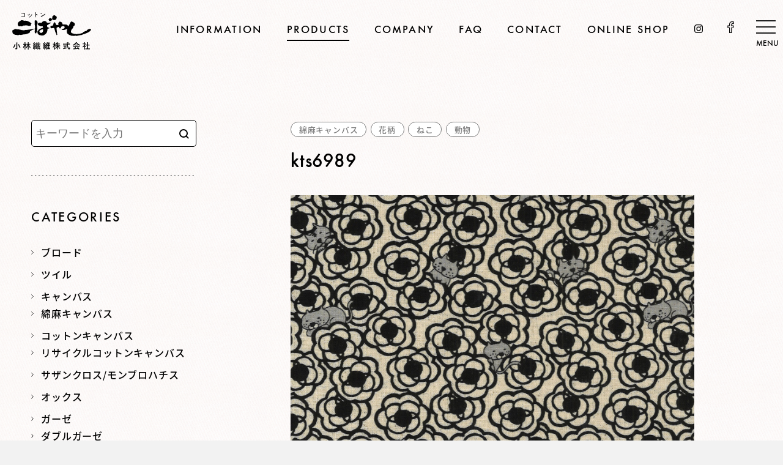

--- FILE ---
content_type: text/html; charset=UTF-8
request_url: https://cotton-kobayashi.co.jp/products/kts6989/
body_size: 11031
content:
<!doctype html>
<html lang="ja">
<head>
<meta charset="UTF-8">

<meta name="viewport" content="width=device-width,initial-scale=1,minimal-ui,viewport-fit=cover">
<meta name="msapplication-square310x310logo" content="https://cotton-kobayashi.co.jp/cms/wp-content/themes/cotton/images/favicons/site-tile-310x310.png">
<link rel="shortcut icon" type="image/vnd.microsoft.icon" href="https://cotton-kobayashi.co.jp/cms/wp-content/themes/cotton/images/favicons/favicon.ico">
<link rel="icon" type="image/vnd.microsoft.icon" href="https://cotton-kobayashi.co.jp/cms/wp-content/themes/cotton/images/favicons/favicon.ico">
<link rel="apple-touch-icon" sizes="180x180" href="https://cotton-kobayashi.co.jp/cms/wp-content/themes/cotton/images/favicons/apple-touch-icon-180x180.png">
<link rel="icon" type="image/png" sizes="512x512" href="https://cotton-kobayashi.co.jp/cms/wp-content/themes/cotton/images/favicons/android-chrome-512x512.png">
<link rel="icon" type="image/png" sizes="512x512" href="https://cotton-kobayashi.co.jp/cms/wp-content/themes/cotton/images/favicons/icon-512x512.png">
<link rel="manifest" href="https://cotton-kobayashi.co.jp/cms/wp-content/themes/cotton/images/favicons/manifest.json">
<style>
#wpadminbar #wp-admin-bar-wccp_free_top_button .ab-icon:before {
	content: "\f160";
	color: #02CA02;
	top: 3px;
}
#wpadminbar #wp-admin-bar-wccp_free_top_button .ab-icon {
	transform: rotate(45deg);
}
</style>

		<!-- All in One SEO 4.2.0 -->
		<title>kts6989 | コットンこばやし</title>
		<meta name="robots" content="max-image-preview:large" />
		<meta name="keywords" content="綿麻キャンバス,花柄,ねこ,動物" />
		<link rel="canonical" href="https://cotton-kobayashi.co.jp/products/kts6989/" />
		<meta property="og:locale" content="ja_JP" />
		<meta property="og:site_name" content="コットンこばやし | 小林繊維株式会社" />
		<meta property="og:type" content="article" />
		<meta property="og:title" content="kts6989 | コットンこばやし" />
		<meta property="og:url" content="https://cotton-kobayashi.co.jp/products/kts6989/" />
		<meta property="og:image" content="https://cotton-kobayashi.co.jp/cms/wp-content/uploads/kts6989A.jpg" />
		<meta property="og:image:secure_url" content="https://cotton-kobayashi.co.jp/cms/wp-content/uploads/kts6989A.jpg" />
		<meta property="og:image:width" content="1600" />
		<meta property="og:image:height" content="1600" />
		<meta property="article:published_time" content="2023-07-03T08:38:05+00:00" />
		<meta property="article:modified_time" content="2023-08-07T00:35:46+00:00" />
		<meta name="twitter:card" content="summary_large_image" />
		<meta name="twitter:title" content="kts6989 | コットンこばやし" />
		<meta name="twitter:image" content="https://cotton-kobayashi.co.jp/cms/wp-content/uploads/kts6989A.jpg" />
		<script type="application/ld+json" class="aioseo-schema">
			{"@context":"https:\/\/schema.org","@graph":[{"@type":"WebSite","@id":"https:\/\/cotton-kobayashi.co.jp\/#website","url":"https:\/\/cotton-kobayashi.co.jp\/","name":"\u30b3\u30c3\u30c8\u30f3\u3053\u3070\u3084\u3057","description":"https:\/\/shop.cotton-kobayashi.co.jp\/","inLanguage":"ja","publisher":{"@id":"https:\/\/cotton-kobayashi.co.jp\/#organization"}},{"@type":"Organization","@id":"https:\/\/cotton-kobayashi.co.jp\/#organization","name":"\u30b3\u30c3\u30c8\u30f3\u3053\u3070\u3084\u3057","url":"https:\/\/cotton-kobayashi.co.jp\/"},{"@type":"BreadcrumbList","@id":"https:\/\/cotton-kobayashi.co.jp\/products\/kts6989\/#breadcrumblist","itemListElement":[{"@type":"ListItem","@id":"https:\/\/cotton-kobayashi.co.jp\/#listItem","position":1,"item":{"@type":"WebPage","@id":"https:\/\/cotton-kobayashi.co.jp\/","name":"\u30db\u30fc\u30e0","description":"\u5927\u962a\u8239\u5834\u306e\u751f\u5730\u30e1\u30fc\u30ab\u30fc\u3068\u3057\u30661965\u5e74\u5275\u696d\u3002 \u5168\u56fd\u306e\u6cd5\u4eba\u69d8\u30fb\u4e8b\u696d\u8005\u69d8\u30fb\u4f5c\u5bb6\u69d8 \u306b\u30aa\u30f3\u30e9\u30a4\u30f3\u30b7\u30e7\u30c3\u30d7\u3084\u901a\u8ca9\u306b\u3066\u5e45\u5e83\u304f\u8ca9\u58f2\u3055\u305b\u3066\u3044\u305f\u3060\u3044\u3066\u3044\u308b\u751f\u5730\u5c02\u9580\u5e97\u3067\u3059\u3002\u30b3\u30c3\u30c8\u30f3\u3053\u3070\u3084\u3057\u306e\u751f\u5730\u3092\u624b\u306b\u3057\u3066\u4e0b\u3055\u3063\u305f\u4eba\u306e\u624b\u306b\u3088\u3063\u3066\u69d8\u3005\u306a\u5f62\u306b\u751f\u307e\u308c\u5909\u308f\u308b\u3001\u305f\u3063\u305f\u4e00\u3064\u306e\u3082\u306e\u3065\u304f\u308a\u306e\u304a\u5f79\u306b\u7acb\u3066\u307e\u3059\u3088\u3046\u3001\u697d\u3057\u304f\u30fb\u5922\u306e\u3042\u308b\u5546\u54c1\u3092\u5275\u308a\u7d9a\u3051\u3066\u304a\u308a\u307e\u3059\u3002","url":"https:\/\/cotton-kobayashi.co.jp\/"},"nextItem":"https:\/\/cotton-kobayashi.co.jp\/products\/kts6989\/#listItem"},{"@type":"ListItem","@id":"https:\/\/cotton-kobayashi.co.jp\/products\/kts6989\/#listItem","position":2,"item":{"@type":"WebPage","@id":"https:\/\/cotton-kobayashi.co.jp\/products\/kts6989\/","name":"kts6989","url":"https:\/\/cotton-kobayashi.co.jp\/products\/kts6989\/"},"previousItem":"https:\/\/cotton-kobayashi.co.jp\/#listItem"}]},{"@type":"Person","@id":"https:\/\/cotton-kobayashi.co.jp\/products\/author\/cotton-editor\/#author","url":"https:\/\/cotton-kobayashi.co.jp\/products\/author\/cotton-editor\/","name":"cotton-editor","image":{"@type":"ImageObject","@id":"https:\/\/cotton-kobayashi.co.jp\/products\/kts6989\/#authorImage","url":"https:\/\/secure.gravatar.com\/avatar\/fda8ffa5664d65763e93a18e467caa74cf3462314b4673bd5f7b82679f3d12a6?s=96&d=mm&r=g","width":96,"height":96,"caption":"cotton-editor"}},{"@type":"WebPage","@id":"https:\/\/cotton-kobayashi.co.jp\/products\/kts6989\/#webpage","url":"https:\/\/cotton-kobayashi.co.jp\/products\/kts6989\/","name":"kts6989 | \u30b3\u30c3\u30c8\u30f3\u3053\u3070\u3084\u3057","inLanguage":"ja","isPartOf":{"@id":"https:\/\/cotton-kobayashi.co.jp\/#website"},"breadcrumb":{"@id":"https:\/\/cotton-kobayashi.co.jp\/products\/kts6989\/#breadcrumblist"},"author":"https:\/\/cotton-kobayashi.co.jp\/products\/author\/cotton-editor\/#author","creator":"https:\/\/cotton-kobayashi.co.jp\/products\/author\/cotton-editor\/#author","image":{"@type":"ImageObject","@id":"https:\/\/cotton-kobayashi.co.jp\/#mainImage","url":"https:\/\/cotton-kobayashi.co.jp\/cms\/wp-content\/uploads\/kts6989A.jpg","width":1600,"height":1600,"caption":"A\u751f\u6210\u5730"},"primaryImageOfPage":{"@id":"https:\/\/cotton-kobayashi.co.jp\/products\/kts6989\/#mainImage"},"datePublished":"2023-07-03T08:38:05+09:00","dateModified":"2023-08-07T00:35:46+09:00"},{"@type":"Article","@id":"https:\/\/cotton-kobayashi.co.jp\/products\/kts6989\/#article","name":"kts6989 | \u30b3\u30c3\u30c8\u30f3\u3053\u3070\u3084\u3057","inLanguage":"ja","headline":"kts6989","author":{"@id":"https:\/\/cotton-kobayashi.co.jp\/products\/author\/cotton-editor\/#author"},"publisher":{"@id":"https:\/\/cotton-kobayashi.co.jp\/#organization"},"datePublished":"2023-07-03T08:38:05+09:00","dateModified":"2023-08-07T00:35:46+09:00","articleSection":"\u7dbf\u9ebb\u30ad\u30e3\u30f3\u30d0\u30b9, \u82b1\u67c4, \u306d\u3053, \u52d5\u7269","mainEntityOfPage":{"@id":"https:\/\/cotton-kobayashi.co.jp\/products\/kts6989\/#webpage"},"isPartOf":{"@id":"https:\/\/cotton-kobayashi.co.jp\/products\/kts6989\/#webpage"},"image":{"@type":"ImageObject","@id":"https:\/\/cotton-kobayashi.co.jp\/#articleImage","url":"https:\/\/cotton-kobayashi.co.jp\/cms\/wp-content\/uploads\/kts6989A.jpg","width":1600,"height":1600,"caption":"A\u751f\u6210\u5730"}}]}
		</script>
		<!-- All in One SEO -->

<link rel="alternate" type="application/rss+xml" title="コットンこばやし &raquo; kts6989 のコメントのフィード" href="https://cotton-kobayashi.co.jp/products/kts6989/feed/" />
<link rel="alternate" title="oEmbed (JSON)" type="application/json+oembed" href="https://cotton-kobayashi.co.jp/wp-json/oembed/1.0/embed?url=https%3A%2F%2Fcotton-kobayashi.co.jp%2Fproducts%2Fkts6989%2F" />
<link rel="alternate" title="oEmbed (XML)" type="text/xml+oembed" href="https://cotton-kobayashi.co.jp/wp-json/oembed/1.0/embed?url=https%3A%2F%2Fcotton-kobayashi.co.jp%2Fproducts%2Fkts6989%2F&#038;format=xml" />
<style id='wp-img-auto-sizes-contain-inline-css' type='text/css'>
img:is([sizes=auto i],[sizes^="auto," i]){contain-intrinsic-size:3000px 1500px}
/*# sourceURL=wp-img-auto-sizes-contain-inline-css */
</style>
<style id='wp-block-library-inline-css' type='text/css'>
:root{--wp-block-synced-color:#7a00df;--wp-block-synced-color--rgb:122,0,223;--wp-bound-block-color:var(--wp-block-synced-color);--wp-editor-canvas-background:#ddd;--wp-admin-theme-color:#007cba;--wp-admin-theme-color--rgb:0,124,186;--wp-admin-theme-color-darker-10:#006ba1;--wp-admin-theme-color-darker-10--rgb:0,107,160.5;--wp-admin-theme-color-darker-20:#005a87;--wp-admin-theme-color-darker-20--rgb:0,90,135;--wp-admin-border-width-focus:2px}@media (min-resolution:192dpi){:root{--wp-admin-border-width-focus:1.5px}}.wp-element-button{cursor:pointer}:root .has-very-light-gray-background-color{background-color:#eee}:root .has-very-dark-gray-background-color{background-color:#313131}:root .has-very-light-gray-color{color:#eee}:root .has-very-dark-gray-color{color:#313131}:root .has-vivid-green-cyan-to-vivid-cyan-blue-gradient-background{background:linear-gradient(135deg,#00d084,#0693e3)}:root .has-purple-crush-gradient-background{background:linear-gradient(135deg,#34e2e4,#4721fb 50%,#ab1dfe)}:root .has-hazy-dawn-gradient-background{background:linear-gradient(135deg,#faaca8,#dad0ec)}:root .has-subdued-olive-gradient-background{background:linear-gradient(135deg,#fafae1,#67a671)}:root .has-atomic-cream-gradient-background{background:linear-gradient(135deg,#fdd79a,#004a59)}:root .has-nightshade-gradient-background{background:linear-gradient(135deg,#330968,#31cdcf)}:root .has-midnight-gradient-background{background:linear-gradient(135deg,#020381,#2874fc)}:root{--wp--preset--font-size--normal:16px;--wp--preset--font-size--huge:42px}.has-regular-font-size{font-size:1em}.has-larger-font-size{font-size:2.625em}.has-normal-font-size{font-size:var(--wp--preset--font-size--normal)}.has-huge-font-size{font-size:var(--wp--preset--font-size--huge)}.has-text-align-center{text-align:center}.has-text-align-left{text-align:left}.has-text-align-right{text-align:right}.has-fit-text{white-space:nowrap!important}#end-resizable-editor-section{display:none}.aligncenter{clear:both}.items-justified-left{justify-content:flex-start}.items-justified-center{justify-content:center}.items-justified-right{justify-content:flex-end}.items-justified-space-between{justify-content:space-between}.screen-reader-text{border:0;clip-path:inset(50%);height:1px;margin:-1px;overflow:hidden;padding:0;position:absolute;width:1px;word-wrap:normal!important}.screen-reader-text:focus{background-color:#ddd;clip-path:none;color:#444;display:block;font-size:1em;height:auto;left:5px;line-height:normal;padding:15px 23px 14px;text-decoration:none;top:5px;width:auto;z-index:100000}html :where(.has-border-color){border-style:solid}html :where([style*=border-top-color]){border-top-style:solid}html :where([style*=border-right-color]){border-right-style:solid}html :where([style*=border-bottom-color]){border-bottom-style:solid}html :where([style*=border-left-color]){border-left-style:solid}html :where([style*=border-width]){border-style:solid}html :where([style*=border-top-width]){border-top-style:solid}html :where([style*=border-right-width]){border-right-style:solid}html :where([style*=border-bottom-width]){border-bottom-style:solid}html :where([style*=border-left-width]){border-left-style:solid}html :where(img[class*=wp-image-]){height:auto;max-width:100%}:where(figure){margin:0 0 1em}html :where(.is-position-sticky){--wp-admin--admin-bar--position-offset:var(--wp-admin--admin-bar--height,0px)}@media screen and (max-width:600px){html :where(.is-position-sticky){--wp-admin--admin-bar--position-offset:0px}}
/*wp_block_styles_on_demand_placeholder:696ecd2658d76*/
/*# sourceURL=wp-block-library-inline-css */
</style>
<style id='classic-theme-styles-inline-css' type='text/css'>
/*! This file is auto-generated */
.wp-block-button__link{color:#fff;background-color:#32373c;border-radius:9999px;box-shadow:none;text-decoration:none;padding:calc(.667em + 2px) calc(1.333em + 2px);font-size:1.125em}.wp-block-file__button{background:#32373c;color:#fff;text-decoration:none}
/*# sourceURL=/wp-includes/css/classic-themes.min.css */
</style>
<script type="text/javascript" src="https://cotton-kobayashi.co.jp/cms/wp-includes/js/jquery/jquery.min.js" id="jquery-core-js"></script>
<script type="text/javascript" src="https://cotton-kobayashi.co.jp/cms/wp-includes/js/jquery/jquery-migrate.min.js" id="jquery-migrate-js"></script>
<link rel="https://api.w.org/" href="https://cotton-kobayashi.co.jp/wp-json/" /><link rel="alternate" title="JSON" type="application/json" href="https://cotton-kobayashi.co.jp/wp-json/wp/v2/posts/13220" /><link rel='shortlink' href='https://cotton-kobayashi.co.jp/?p=13220' />
<script id="wpcp_disable_selection" type="text/javascript">
var image_save_msg='You are not allowed to save images!';
	var no_menu_msg='Context Menu disabled!';
	var smessage = "コンテンツは保護されています";

function disableEnterKey(e)
{
	var elemtype = e.target.tagName;
	
	elemtype = elemtype.toUpperCase();
	
	if (elemtype == "TEXT" || elemtype == "TEXTAREA" || elemtype == "INPUT" || elemtype == "PASSWORD" || elemtype == "SELECT" || elemtype == "OPTION" || elemtype == "EMBED")
	{
		elemtype = 'TEXT';
	}
	
	if (e.ctrlKey){
     var key;
     if(window.event)
          key = window.event.keyCode;     //IE
     else
          key = e.which;     //firefox (97)
    //if (key != 17) alert(key);
     if (elemtype!= 'TEXT' && (key == 97 || key == 65 || key == 67 || key == 99 || key == 88 || key == 120 || key == 26 || key == 85  || key == 86 || key == 83 || key == 43 || key == 73))
     {
		if(wccp_free_iscontenteditable(e)) return true;
		show_wpcp_message('You are not allowed to copy content or view source');
		return false;
     }else
     	return true;
     }
}


/*For contenteditable tags*/
function wccp_free_iscontenteditable(e)
{
	var e = e || window.event; // also there is no e.target property in IE. instead IE uses window.event.srcElement
  	
	var target = e.target || e.srcElement;

	var elemtype = e.target.nodeName;
	
	elemtype = elemtype.toUpperCase();
	
	var iscontenteditable = "false";
		
	if(typeof target.getAttribute!="undefined" ) iscontenteditable = target.getAttribute("contenteditable"); // Return true or false as string
	
	var iscontenteditable2 = false;
	
	if(typeof target.isContentEditable!="undefined" ) iscontenteditable2 = target.isContentEditable; // Return true or false as boolean

	if(target.parentElement.isContentEditable) iscontenteditable2 = true;
	
	if (iscontenteditable == "true" || iscontenteditable2 == true)
	{
		if(typeof target.style!="undefined" ) target.style.cursor = "text";
		
		return true;
	}
}

////////////////////////////////////
function disable_copy(e)
{	
	var e = e || window.event; // also there is no e.target property in IE. instead IE uses window.event.srcElement
	
	var elemtype = e.target.tagName;
	
	elemtype = elemtype.toUpperCase();
	
	if (elemtype == "TEXT" || elemtype == "TEXTAREA" || elemtype == "INPUT" || elemtype == "PASSWORD" || elemtype == "SELECT" || elemtype == "OPTION" || elemtype == "EMBED")
	{
		elemtype = 'TEXT';
	}
	
	if(wccp_free_iscontenteditable(e)) return true;
	
	var isSafari = /Safari/.test(navigator.userAgent) && /Apple Computer/.test(navigator.vendor);
	
	var checker_IMG = '';
	if (elemtype == "IMG" && checker_IMG == 'checked' && e.detail >= 2) {show_wpcp_message(alertMsg_IMG);return false;}
	if (elemtype != "TEXT")
	{
		if (smessage !== "" && e.detail == 2)
			show_wpcp_message(smessage);
		
		if (isSafari)
			return true;
		else
			return false;
	}	
}

//////////////////////////////////////////
function disable_copy_ie()
{
	var e = e || window.event;
	var elemtype = window.event.srcElement.nodeName;
	elemtype = elemtype.toUpperCase();
	if(wccp_free_iscontenteditable(e)) return true;
	if (elemtype == "IMG") {show_wpcp_message(alertMsg_IMG);return false;}
	if (elemtype != "TEXT" && elemtype != "TEXTAREA" && elemtype != "INPUT" && elemtype != "PASSWORD" && elemtype != "SELECT" && elemtype != "OPTION" && elemtype != "EMBED")
	{
		return false;
	}
}	
function reEnable()
{
	return true;
}
document.onkeydown = disableEnterKey;
document.onselectstart = disable_copy_ie;
if(navigator.userAgent.indexOf('MSIE')==-1)
{
	document.onmousedown = disable_copy;
	document.onclick = reEnable;
}
function disableSelection(target)
{
    //For IE This code will work
    if (typeof target.onselectstart!="undefined")
    target.onselectstart = disable_copy_ie;
    
    //For Firefox This code will work
    else if (typeof target.style.MozUserSelect!="undefined")
    {target.style.MozUserSelect="none";}
    
    //All other  (ie: Opera) This code will work
    else
    target.onmousedown=function(){return false}
    target.style.cursor = "default";
}
//Calling the JS function directly just after body load
window.onload = function(){disableSelection(document.body);};

//////////////////special for safari Start////////////////
var onlongtouch;
var timer;
var touchduration = 1000; //length of time we want the user to touch before we do something

var elemtype = "";
function touchstart(e) {
	var e = e || window.event;
  // also there is no e.target property in IE.
  // instead IE uses window.event.srcElement
  	var target = e.target || e.srcElement;
	
	elemtype = window.event.srcElement.nodeName;
	
	elemtype = elemtype.toUpperCase();
	
	if(!wccp_pro_is_passive()) e.preventDefault();
	if (!timer) {
		timer = setTimeout(onlongtouch, touchduration);
	}
}

function touchend() {
    //stops short touches from firing the event
    if (timer) {
        clearTimeout(timer);
        timer = null;
    }
	onlongtouch();
}

onlongtouch = function(e) { //this will clear the current selection if anything selected
	
	if (elemtype != "TEXT" && elemtype != "TEXTAREA" && elemtype != "INPUT" && elemtype != "PASSWORD" && elemtype != "SELECT" && elemtype != "EMBED" && elemtype != "OPTION")	
	{
		if (window.getSelection) {
			if (window.getSelection().empty) {  // Chrome
			window.getSelection().empty();
			} else if (window.getSelection().removeAllRanges) {  // Firefox
			window.getSelection().removeAllRanges();
			}
		} else if (document.selection) {  // IE?
			document.selection.empty();
		}
		return false;
	}
};

document.addEventListener("DOMContentLoaded", function(event) { 
    window.addEventListener("touchstart", touchstart, false);
    window.addEventListener("touchend", touchend, false);
});

function wccp_pro_is_passive() {

  var cold = false,
  hike = function() {};

  try {
	  const object1 = {};
  var aid = Object.defineProperty(object1, 'passive', {
  get() {cold = true}
  });
  window.addEventListener('test', hike, aid);
  window.removeEventListener('test', hike, aid);
  } catch (e) {}

  return cold;
}
/*special for safari End*/
</script>
<script id="wpcp_disable_Right_Click" type="text/javascript">
document.ondragstart = function() { return false;}
	function nocontext(e) {
	   return false;
	}
	document.oncontextmenu = nocontext;
</script>
<style>
.unselectable
{
-moz-user-select:none;
-webkit-user-select:none;
cursor: default;
}
html
{
-webkit-touch-callout: none;
-webkit-user-select: none;
-khtml-user-select: none;
-moz-user-select: none;
-ms-user-select: none;
user-select: none;
-webkit-tap-highlight-color: rgba(0,0,0,0);
}
</style>
<script id="wpcp_css_disable_selection" type="text/javascript">
var e = document.getElementsByTagName('body')[0];
if(e)
{
	e.setAttribute('unselectable',"on");
}
</script>
<style type="text/css">.recentcomments a{display:inline !important;padding:0 !important;margin:0 !important;}</style><link rel="stylesheet" href="https://cdnjs.cloudflare.com/ajax/libs/drawer/3.2.2/css/drawer.min.css">
<link rel="stylesheet" href="https://cdnjs.cloudflare.com/ajax/libs/flickity/2.2.1/flickity.min.css">
<link rel="stylesheet" href="https://cdn.jsdelivr.net/gh/fancyapps/fancybox@3.5.7/dist/jquery.fancybox.min.css">
<link rel="stylesheet" href="https://cotton-kobayashi.co.jp/cms/wp-content/themes/cotton/style.css">
<script src="https://ajax.googleapis.com/ajax/libs/jquery/3.4.1/jquery.min.js"></script>
<script src="https://cdnjs.cloudflare.com/ajax/libs/iScroll/5.2.0/iscroll.min.js"></script>
<script src="https://cdnjs.cloudflare.com/ajax/libs/drawer/3.2.2/js/drawer.min.js"></script>
<script src="https://cotton-kobayashi.co.jp/cms/wp-content/themes/cotton/js/size.js"></script>

</head>
<body class="wp-singular post-template-default single single-post postid-13220 single-format-standard wp-theme-cotton drawer drawer--right drawer-close unselectable cotton-hemp-canvas floral cat animal">
<!--#loading-->
<div id="loading"><img src="https://cotton-kobayashi.co.jp/cms/wp-content/themes/cotton/images/ico/loading.svg" width="54" height="54" alt="loading"></div>
<!--/#loading-->
	
<!--#wrapper-->
<div id="wrapper">
<!--#header-->
<header id="header" class="site-header">
	
<!--#header-left-->
<div id="header-left">
<h1 id="site-title" class="site-title"><a href="https://cotton-kobayashi.co.jp"><img src="https://cotton-kobayashi.co.jp/cms/wp-content/themes/cotton/images/logo/logo.svg" width="129" height="61" alt="コットンこばやし"></a></h1>
</div><!--/#header-left-->
	
<!--#header-right-->
<div id="header-right" class="FuturaRound-Medium">
	
<nav id="nav-wide" role="navigation">
<ul class="FuturaRound-Medium">
<li id="menu-item-30" class="navi01 menu-item menu-item-type-post_type_archive menu-item-object-information menu-item-30"><a href="https://cotton-kobayashi.co.jp/information/" class="hoverline" title="INFORMATION">INFORMATION</a></li>
<li id="menu-item-34" class="navi02 menu-item menu-item-type-taxonomy menu-item-object-category current-post-ancestor menu-item-34"><a href="https://cotton-kobayashi.co.jp/products/" class="hoverline" title="PRODUCTS">PRODUCTS</a></li>
<li id="menu-item-33" class="navi03 menu-item menu-item-type-post_type menu-item-object-page menu-item-33"><a href="https://cotton-kobayashi.co.jp/company/" class="hoverline" title="COMPANY">COMPANY</a></li>
<li id="menu-item-32" class="navi04 menu-item menu-item-type-post_type menu-item-object-page menu-item-32"><a href="https://cotton-kobayashi.co.jp/faq/" class="hoverline" title="FAQ">FAQ</a></li>
<li id="menu-item-31" class="navi05 menu-item menu-item-type-post_type menu-item-object-page menu-item-31"><a href="https://cotton-kobayashi.co.jp/contact/" class="hoverline" title="CONTACT">CONTACT</a></li>
<li id="menu-item-15674" class="menu-last menu-item menu-odd menu-item-type-custom menu-item-object-custom menu-item-15674"><a target="_blank" href="https://shop.cotton-kobayashi.co.jp/" title="ONLINE SHOP">ONLINE SHOP</a></li>
<li class="navi06"><a href="https://www.instagram.com/cottonkobayashi/" class="hoverline"><img src="https://cotton-kobayashi.co.jp/cms/wp-content/themes/cotton/images/ico/instagram.svg" width="14" height="14" alt="instagram"></a></li>
<li class="navi07"><a href="https://www.facebook.com/%E5%B0%8F%E6%9E%97%E7%B9%8A%E7%B6%AD%E6%A0%AA%E5%BC%8F%E4%BC%9A%E7%A4%BE-470582899681244/" class="hoverline"><img src="https://cotton-kobayashi.co.jp/cms/wp-content/themes/cotton/images/ico/facebook.svg" width="11" height="19" alt="facebook"></a></li>
</ul>
</nav>

<button type="button" class="drawer-toggle drawer-hamburger">
<span class="sr-only">toggle navigation</span>
<span class="drawer-hamburger-icon"></span>
<div class="moji FuturaRound-Medium">MENU</div>
</button>

<nav id="nav" class="drawer-nav gnavi" role="navigation">
<div class="drawer-menu Lato400">
<ul class="FuturaRound-Medium">
<li class="navi01 menu-item menu-item-type-post_type_archive menu-item-object-information menu-item-30"><a href="https://cotton-kobayashi.co.jp/information/" class="hoverline" title="INFORMATION">INFORMATION</a></li>
<li class="navi02 menu-item menu-item-type-taxonomy menu-item-object-category current-post-ancestor menu-item-34"><a href="https://cotton-kobayashi.co.jp/products/" class="hoverline" title="PRODUCTS">PRODUCTS</a></li>
<li class="navi03 menu-item menu-item-type-post_type menu-item-object-page menu-item-33"><a href="https://cotton-kobayashi.co.jp/company/" class="hoverline" title="COMPANY">COMPANY</a></li>
<li class="navi04 menu-item menu-item-type-post_type menu-item-object-page menu-item-32"><a href="https://cotton-kobayashi.co.jp/faq/" class="hoverline" title="FAQ">FAQ</a></li>
<li class="navi05 menu-item menu-item-type-post_type menu-item-object-page menu-item-31"><a href="https://cotton-kobayashi.co.jp/contact/" class="hoverline" title="CONTACT">CONTACT</a></li>
<li class="menu-last menu-item menu-odd menu-item-type-custom menu-item-object-custom menu-item-15674"><a target="_blank" href="https://shop.cotton-kobayashi.co.jp/" title="ONLINE SHOP">ONLINE SHOP</a></li>
<li class="navi06"><a href="https://www.instagram.com/cottonkobayashi/" class="hoverline mr1em"><img src="https://cotton-kobayashi.co.jp/cms/wp-content/themes/cotton/images/ico/instagram.svg" width="14" height="14" alt="instagram"></a> <a href="https://www.facebook.com/%E5%B0%8F%E6%9E%97%E7%B9%8A%E7%B6%AD%E6%A0%AA%E5%BC%8F%E4%BC%9A%E7%A4%BE-470582899681244/" class="hoverline"><img src="https://cotton-kobayashi.co.jp/cms/wp-content/themes/cotton/images/ico/facebook.svg" width="11" height="19" alt="facebook"></a></li>
<li class="navi07"></li>
</ul>
</div>
</nav>
	
</div><!--/#header-right-->

	
</header><!--/#header-->
<!--#content-->
<div id="content" class="site-content">

<!--#article-->
<div id="article">
	
<!--.inner-->
<div class="inner flex-information">
	
<!--#main-->
<main id="main">
	
<!--.inner660-->
<div class="inner660">
	
	
<div class="post-category">
<a class="cat" href="https://cotton-kobayashi.co.jp/products/cotton-hemp-canvas">綿麻キャンバス</a><a class="cat" href="https://cotton-kobayashi.co.jp/products/floral">花柄</a><a class="cat" href="https://cotton-kobayashi.co.jp/products/cat">ねこ</a><a class="cat" href="https://cotton-kobayashi.co.jp/products/animal">動物</a></div>
	
<h2 class="post-h2 FuturaRound-Medium">kts6989</h2>
	
	
<!--.products-carousel-->
<div class="products-carousel">
<div class="products-cell"><div class="products-image"><img width="1600" height="1600" src="https://cotton-kobayashi.co.jp/cms/wp-content/uploads/kts6989A-1600x1600.jpg" class="attachment-large size-large" alt="" decoding="async" fetchpriority="high" srcset="https://cotton-kobayashi.co.jp/cms/wp-content/uploads/kts6989A.jpg 1600w, https://cotton-kobayashi.co.jp/cms/wp-content/uploads/kts6989A-1024x1024.jpg 1024w, https://cotton-kobayashi.co.jp/cms/wp-content/uploads/kts6989A-600x600.jpg 600w, https://cotton-kobayashi.co.jp/cms/wp-content/uploads/kts6989A-768x768.jpg 768w, https://cotton-kobayashi.co.jp/cms/wp-content/uploads/kts6989A-1536x1536.jpg 1536w, https://cotton-kobayashi.co.jp/cms/wp-content/uploads/kts6989A-480x480.jpg 480w, https://cotton-kobayashi.co.jp/cms/wp-content/uploads/kts6989A-120x120.jpg 120w" sizes="(max-width: 1600px) 100vw, 1600px" /></div>
<div class="products-caption FuturaRound-Medium">A<br>生成地</div></div>
<div class="products-cell"><div class="products-image"><img width="1600" height="1600" src="https://cotton-kobayashi.co.jp/cms/wp-content/uploads/kts6989B-1600x1600.jpg" class="attachment-large size-large" alt="" decoding="async" srcset="https://cotton-kobayashi.co.jp/cms/wp-content/uploads/kts6989B.jpg 1600w, https://cotton-kobayashi.co.jp/cms/wp-content/uploads/kts6989B-1024x1024.jpg 1024w, https://cotton-kobayashi.co.jp/cms/wp-content/uploads/kts6989B-600x600.jpg 600w, https://cotton-kobayashi.co.jp/cms/wp-content/uploads/kts6989B-768x768.jpg 768w, https://cotton-kobayashi.co.jp/cms/wp-content/uploads/kts6989B-1536x1536.jpg 1536w, https://cotton-kobayashi.co.jp/cms/wp-content/uploads/kts6989B-480x480.jpg 480w, https://cotton-kobayashi.co.jp/cms/wp-content/uploads/kts6989B-120x120.jpg 120w" sizes="(max-width: 1600px) 100vw, 1600px" /></div>
<div class="products-caption FuturaRound-Medium">B<br>ピンク地</div></div>
<div class="products-cell"><div class="products-image"><img width="1600" height="1600" src="https://cotton-kobayashi.co.jp/cms/wp-content/uploads/kts6989C-1600x1600.jpg" class="attachment-large size-large" alt="" decoding="async" srcset="https://cotton-kobayashi.co.jp/cms/wp-content/uploads/kts6989C.jpg 1600w, https://cotton-kobayashi.co.jp/cms/wp-content/uploads/kts6989C-1024x1024.jpg 1024w, https://cotton-kobayashi.co.jp/cms/wp-content/uploads/kts6989C-600x600.jpg 600w, https://cotton-kobayashi.co.jp/cms/wp-content/uploads/kts6989C-768x768.jpg 768w, https://cotton-kobayashi.co.jp/cms/wp-content/uploads/kts6989C-1536x1536.jpg 1536w, https://cotton-kobayashi.co.jp/cms/wp-content/uploads/kts6989C-480x480.jpg 480w, https://cotton-kobayashi.co.jp/cms/wp-content/uploads/kts6989C-120x120.jpg 120w" sizes="(max-width: 1600px) 100vw, 1600px" /></div>
<div class="products-caption FuturaRound-Medium">C<br>サックス地</div></div>
<div class="products-cell"><div class="products-image"><img width="1600" height="1600" src="https://cotton-kobayashi.co.jp/cms/wp-content/uploads/kts6989D-1600x1600.jpg" class="attachment-large size-large" alt="" decoding="async" loading="lazy" srcset="https://cotton-kobayashi.co.jp/cms/wp-content/uploads/kts6989D.jpg 1600w, https://cotton-kobayashi.co.jp/cms/wp-content/uploads/kts6989D-1024x1024.jpg 1024w, https://cotton-kobayashi.co.jp/cms/wp-content/uploads/kts6989D-600x600.jpg 600w, https://cotton-kobayashi.co.jp/cms/wp-content/uploads/kts6989D-768x768.jpg 768w, https://cotton-kobayashi.co.jp/cms/wp-content/uploads/kts6989D-1536x1536.jpg 1536w, https://cotton-kobayashi.co.jp/cms/wp-content/uploads/kts6989D-480x480.jpg 480w, https://cotton-kobayashi.co.jp/cms/wp-content/uploads/kts6989D-120x120.jpg 120w" sizes="auto, (max-width: 1600px) 100vw, 1600px" /></div>
<div class="products-caption FuturaRound-Medium">D<br>イエロー地</div></div>
<div class="products-cell"><div class="products-image"><img width="1600" height="1600" src="https://cotton-kobayashi.co.jp/cms/wp-content/uploads/kts6989E-1600x1600.jpg" class="attachment-large size-large" alt="" decoding="async" loading="lazy" srcset="https://cotton-kobayashi.co.jp/cms/wp-content/uploads/kts6989E.jpg 1600w, https://cotton-kobayashi.co.jp/cms/wp-content/uploads/kts6989E-1024x1024.jpg 1024w, https://cotton-kobayashi.co.jp/cms/wp-content/uploads/kts6989E-600x600.jpg 600w, https://cotton-kobayashi.co.jp/cms/wp-content/uploads/kts6989E-768x768.jpg 768w, https://cotton-kobayashi.co.jp/cms/wp-content/uploads/kts6989E-1536x1536.jpg 1536w, https://cotton-kobayashi.co.jp/cms/wp-content/uploads/kts6989E-480x480.jpg 480w, https://cotton-kobayashi.co.jp/cms/wp-content/uploads/kts6989E-120x120.jpg 120w" sizes="auto, (max-width: 1600px) 100vw, 1600px" /></div>
<div class="products-caption FuturaRound-Medium">E<br>ブラック地</div></div>
</div><!--/.products-carousel-->
	
	
<!--.carousel-nav-->
<div class="carousel-nav">
<div class="products-cell-one"><div class="products-image-one"><img width="120" height="120" src="https://cotton-kobayashi.co.jp/cms/wp-content/uploads/kts6989A-120x120.jpg" class="attachment-120x120_thumbnail size-120x120_thumbnail" alt="" decoding="async" loading="lazy" srcset="https://cotton-kobayashi.co.jp/cms/wp-content/uploads/kts6989A-120x120.jpg 120w, https://cotton-kobayashi.co.jp/cms/wp-content/uploads/kts6989A-1024x1024.jpg 1024w, https://cotton-kobayashi.co.jp/cms/wp-content/uploads/kts6989A.jpg 1600w, https://cotton-kobayashi.co.jp/cms/wp-content/uploads/kts6989A-600x600.jpg 600w, https://cotton-kobayashi.co.jp/cms/wp-content/uploads/kts6989A-768x768.jpg 768w, https://cotton-kobayashi.co.jp/cms/wp-content/uploads/kts6989A-1536x1536.jpg 1536w, https://cotton-kobayashi.co.jp/cms/wp-content/uploads/kts6989A-480x480.jpg 480w" sizes="auto, (max-width: 120px) 100vw, 120px" /></div><div class="products-caption-one FuturaRound-Medium">A<br>生成地</div></div>
<div class="products-cell-one"><div class="products-image-one"><img width="120" height="120" src="https://cotton-kobayashi.co.jp/cms/wp-content/uploads/kts6989B-120x120.jpg" class="attachment-120x120_thumbnail size-120x120_thumbnail" alt="" decoding="async" loading="lazy" srcset="https://cotton-kobayashi.co.jp/cms/wp-content/uploads/kts6989B-120x120.jpg 120w, https://cotton-kobayashi.co.jp/cms/wp-content/uploads/kts6989B-1024x1024.jpg 1024w, https://cotton-kobayashi.co.jp/cms/wp-content/uploads/kts6989B.jpg 1600w, https://cotton-kobayashi.co.jp/cms/wp-content/uploads/kts6989B-600x600.jpg 600w, https://cotton-kobayashi.co.jp/cms/wp-content/uploads/kts6989B-768x768.jpg 768w, https://cotton-kobayashi.co.jp/cms/wp-content/uploads/kts6989B-1536x1536.jpg 1536w, https://cotton-kobayashi.co.jp/cms/wp-content/uploads/kts6989B-480x480.jpg 480w" sizes="auto, (max-width: 120px) 100vw, 120px" /></div><div class="products-caption-one FuturaRound-Medium">B<br>ピンク地</div></div>
<div class="products-cell-one"><div class="products-image-one"><img width="120" height="120" src="https://cotton-kobayashi.co.jp/cms/wp-content/uploads/kts6989C-120x120.jpg" class="attachment-120x120_thumbnail size-120x120_thumbnail" alt="" decoding="async" loading="lazy" srcset="https://cotton-kobayashi.co.jp/cms/wp-content/uploads/kts6989C-120x120.jpg 120w, https://cotton-kobayashi.co.jp/cms/wp-content/uploads/kts6989C-1024x1024.jpg 1024w, https://cotton-kobayashi.co.jp/cms/wp-content/uploads/kts6989C.jpg 1600w, https://cotton-kobayashi.co.jp/cms/wp-content/uploads/kts6989C-600x600.jpg 600w, https://cotton-kobayashi.co.jp/cms/wp-content/uploads/kts6989C-768x768.jpg 768w, https://cotton-kobayashi.co.jp/cms/wp-content/uploads/kts6989C-1536x1536.jpg 1536w, https://cotton-kobayashi.co.jp/cms/wp-content/uploads/kts6989C-480x480.jpg 480w" sizes="auto, (max-width: 120px) 100vw, 120px" /></div><div class="products-caption-one FuturaRound-Medium">C<br>サックス地</div></div>
<div class="products-cell-one"><div class="products-image-one"><img width="120" height="120" src="https://cotton-kobayashi.co.jp/cms/wp-content/uploads/kts6989D-120x120.jpg" class="attachment-120x120_thumbnail size-120x120_thumbnail" alt="" decoding="async" loading="lazy" srcset="https://cotton-kobayashi.co.jp/cms/wp-content/uploads/kts6989D-120x120.jpg 120w, https://cotton-kobayashi.co.jp/cms/wp-content/uploads/kts6989D-1024x1024.jpg 1024w, https://cotton-kobayashi.co.jp/cms/wp-content/uploads/kts6989D.jpg 1600w, https://cotton-kobayashi.co.jp/cms/wp-content/uploads/kts6989D-600x600.jpg 600w, https://cotton-kobayashi.co.jp/cms/wp-content/uploads/kts6989D-768x768.jpg 768w, https://cotton-kobayashi.co.jp/cms/wp-content/uploads/kts6989D-1536x1536.jpg 1536w, https://cotton-kobayashi.co.jp/cms/wp-content/uploads/kts6989D-480x480.jpg 480w" sizes="auto, (max-width: 120px) 100vw, 120px" /></div><div class="products-caption-one FuturaRound-Medium">D<br>イエロー地</div></div>
<div class="products-cell-one"><div class="products-image-one"><img width="120" height="120" src="https://cotton-kobayashi.co.jp/cms/wp-content/uploads/kts6989E-120x120.jpg" class="attachment-120x120_thumbnail size-120x120_thumbnail" alt="" decoding="async" loading="lazy" srcset="https://cotton-kobayashi.co.jp/cms/wp-content/uploads/kts6989E-120x120.jpg 120w, https://cotton-kobayashi.co.jp/cms/wp-content/uploads/kts6989E-1024x1024.jpg 1024w, https://cotton-kobayashi.co.jp/cms/wp-content/uploads/kts6989E.jpg 1600w, https://cotton-kobayashi.co.jp/cms/wp-content/uploads/kts6989E-600x600.jpg 600w, https://cotton-kobayashi.co.jp/cms/wp-content/uploads/kts6989E-768x768.jpg 768w, https://cotton-kobayashi.co.jp/cms/wp-content/uploads/kts6989E-1536x1536.jpg 1536w, https://cotton-kobayashi.co.jp/cms/wp-content/uploads/kts6989E-480x480.jpg 480w" sizes="auto, (max-width: 120px) 100vw, 120px" /></div><div class="products-caption-one FuturaRound-Medium">E<br>ブラック地</div></div>
</div><!--/.carousel-nav-->

<!--.post-content-->
<div class="post-content">
	
<table class="post-table">
<tr>
<th>品番</th>
<td>kts6989</td>
</tr>
<tr>
<th>色番</th>
<td>A-E</td>
</tr>
<tr>
<th>生地名</th>
<td>綿麻キャンバス</td>
</tr>
<tr>
<th>素材</th>
<td>綿85% 麻15%</td>
</tr>
<tr>
<th>規格</th>
<td>110cm幅</td>
</tr>
<tr>
<th>柄</th>
<td>香りのない花と猫</td>
</tr>
</table>
</div><!--/.post-content-->
	

	
	
</div><!--/.inner660-->
	
<!--#nav-below-->
<div id="nav-below">
<div class="prev"><a href="https://cotton-kobayashi.co.jp/products/kts6980/" rel="prev">PREV</a></div>
<div class="backlist"><a href="https://cotton-kobayashi.co.jp/products/">PRODUCTS</a></div>
<div class="next"><a href="https://cotton-kobayashi.co.jp/products/kts6996/" rel="next">NEXT</a></div>
</div><!--/#nav-below-->
	
	
</main><!--/#main-->
	
<!--#sub-->
<sub id="sub">
<!--.sub-dl-->
<dl class="sub-dl">
<dt class="sub-dt">検索ボックス <span class="ico-plus">+</span></dt>
<dd class="sub-dd close">
	
<!--.search-box-->
<div class="search-box">
<form role="search" method="get" id="searchform" action="https://cotton-kobayashi.co.jp/">
<input type="text"  class="search-input" value="" name="s" id="s" placeholder="キーワードを入力" />
<input type="submit" class="searchsubmit" value="検索" />
</form>
</div><!--/.search-box-->
	
<!--.category-box-->
<div class="category-box">
<h2 class="sub-h2">CATEGORIES</h2>
	
<!--.category-list-->
<div class="category-list">
<ul class="sub-list ">
	<li class="cat-item cat-item-2 cat-item-broad"><a href="https://cotton-kobayashi.co.jp/products/broad/">ブロード</a>
</li>
	<li class="cat-item cat-item-3 cat-item-twill"><a href="https://cotton-kobayashi.co.jp/products/twill/">ツイル</a>
</li>
	<li class="cat-item cat-item-91 cat-item-%e3%82%ad%e3%83%a3%e3%83%b3%e3%83%90%e3%82%b9"><a href="https://cotton-kobayashi.co.jp/products/%e3%82%ad%e3%83%a3%e3%83%b3%e3%83%90%e3%82%b9/">キャンバス</a>
<ul class='children'>
	<li class="cat-item cat-item-5 cat-item-cotton-hemp-canvas"><a href="https://cotton-kobayashi.co.jp/products/%e3%82%ad%e3%83%a3%e3%83%b3%e3%83%90%e3%82%b9/cotton-hemp-canvas/">綿麻キャンバス</a>
</li>
	<li class="cat-item cat-item-4 cat-item-cotton-canvas"><a href="https://cotton-kobayashi.co.jp/products/%e3%82%ad%e3%83%a3%e3%83%b3%e3%83%90%e3%82%b9/cotton-canvas/">コットンキャンバス</a>
	<ul class='children'>
	<li class="cat-item cat-item-83 cat-item-%e3%83%aa%e3%82%b5%e3%82%a4%e3%82%af%e3%83%ab%e3%82%b3%e3%83%83%e3%83%88%e3%83%b3-cotton-canvas"><a href="https://cotton-kobayashi.co.jp/products/%e3%82%ad%e3%83%a3%e3%83%b3%e3%83%90%e3%82%b9/cotton-canvas/%e3%83%aa%e3%82%b5%e3%82%a4%e3%82%af%e3%83%ab%e3%82%b3%e3%83%83%e3%83%88%e3%83%b3-cotton-canvas/">リサイクルコットンキャンバス</a>
</li>
	</ul>
</li>
</ul>
</li>
	<li class="cat-item cat-item-67 cat-item-southern-cross-monbroblos"><a href="https://cotton-kobayashi.co.jp/products/southern-cross-monbroblos/">サザンクロス/モンブロハチス</a>
</li>
	<li class="cat-item cat-item-94 cat-item-%e3%82%aa%e3%83%83%e3%82%af%e3%82%b9"><a href="https://cotton-kobayashi.co.jp/products/%e3%82%aa%e3%83%83%e3%82%af%e3%82%b9/">オックス</a>
</li>
	<li class="cat-item cat-item-6 cat-item-gauze"><a href="https://cotton-kobayashi.co.jp/products/gauze/">ガーゼ</a>
<ul class='children'>
	<li class="cat-item cat-item-74 cat-item-%e3%83%80%e3%83%96%e3%83%ab%e3%82%ac%e3%83%bc%e3%82%bc"><a href="https://cotton-kobayashi.co.jp/products/gauze/%e3%83%80%e3%83%96%e3%83%ab%e3%82%ac%e3%83%bc%e3%82%bc/">ダブルガーゼ</a>
</li>
</ul>
</li>
	<li class="cat-item cat-item-7 cat-item-sheeting"><a href="https://cotton-kobayashi.co.jp/products/sheeting/">シーチング</a>
<ul class='children'>
	<li class="cat-item cat-item-85 cat-item-%e7%b6%bf%e9%ba%bb%e3%82%b7%e3%83%bc%e3%83%81%e3%83%b3%e3%82%b0"><a href="https://cotton-kobayashi.co.jp/products/sheeting/%e7%b6%bf%e9%ba%bb%e3%82%b7%e3%83%bc%e3%83%81%e3%83%b3%e3%82%b0/">綿麻シーチング</a>
</li>
</ul>
</li>
	<li class="cat-item cat-item-8 cat-item-dobby"><a href="https://cotton-kobayashi.co.jp/products/dobby/">ドビー</a>
</li>
	<li class="cat-item cat-item-9 cat-item-jacquard-weave"><a href="https://cotton-kobayashi.co.jp/products/jacquard-weave/">ジャガード織</a>
</li>
	<li class="cat-item cat-item-10 cat-item-echigo-yoroke-woven"><a href="https://cotton-kobayashi.co.jp/products/echigo-yoroke-woven/">越後よろけ織</a>
</li>
	<li class="cat-item cat-item-11 cat-item-knit"><a href="https://cotton-kobayashi.co.jp/products/knit/">ニット</a>
</li>
	<li class="cat-item cat-item-12 cat-item-ruched-towel"><a href="https://cotton-kobayashi.co.jp/products/ruched-towel/">シャーリングタオル</a>
</li>
	<li class="cat-item cat-item-71 cat-item-%e3%83%8a%e3%82%a4%e3%83%ad%e3%83%b3%e3%82%bf%e3%83%95%e3%82%bf"><a href="https://cotton-kobayashi.co.jp/products/%e3%83%8a%e3%82%a4%e3%83%ad%e3%83%b3%e3%82%bf%e3%83%95%e3%82%bf/">ナイロンタフタ</a>
</li>
	<li class="cat-item cat-item-88 cat-item-%e3%83%8a%e3%82%a4%e3%83%ad%e3%83%b3%e3%82%bf%e3%82%b9%e3%83%a9%e3%83%b3"><a href="https://cotton-kobayashi.co.jp/products/%e3%83%8a%e3%82%a4%e3%83%ad%e3%83%b3%e3%82%bf%e3%82%b9%e3%83%a9%e3%83%b3/">ナイロンタスラン</a>
</li>
	<li class="cat-item cat-item-13 cat-item-seasonal-material"><a href="https://cotton-kobayashi.co.jp/products/seasonal-material/">季節商品</a>
<ul class='children'>
	<li class="cat-item cat-item-92 cat-item-%e3%83%9d%e3%83%97%e3%83%aa%e3%83%b3%e3%83%aa%e3%83%83%e3%83%97%e3%83%ab"><a href="https://cotton-kobayashi.co.jp/products/seasonal-material/%e3%83%9d%e3%83%97%e3%83%aa%e3%83%b3%e3%83%aa%e3%83%83%e3%83%97%e3%83%ab/">ポプリンリップル</a>
</li>
	<li class="cat-item cat-item-93 cat-item-%e3%82%b3%e3%83%bc%e3%83%ab%e5%a4%a9"><a href="https://cotton-kobayashi.co.jp/products/seasonal-material/%e3%82%b3%e3%83%bc%e3%83%ab%e5%a4%a9/">コール天</a>
</li>
</ul>
</li>
	<li class="cat-item cat-item-86 cat-item-%e3%83%87%e3%82%b8%e3%82%bf%e3%83%ab%e3%83%97%e3%83%aa%e3%83%b3%e3%83%88"><a href="https://cotton-kobayashi.co.jp/products/%e3%83%87%e3%82%b8%e3%82%bf%e3%83%ab%e3%83%97%e3%83%aa%e3%83%b3%e3%83%88/">デジタルプリント</a>
</li>
	<li class="cat-item cat-item-14 cat-item-usakononuno"><a href="https://cotton-kobayashi.co.jp/products/usakononuno/">う早この布</a>
</li>
	<li class="cat-item cat-item-15 cat-item-japanese-pattern"><a href="https://cotton-kobayashi.co.jp/products/japanese-pattern/">和柄</a>
</li>
	<li class="cat-item cat-item-16 cat-item-floral"><a href="https://cotton-kobayashi.co.jp/products/floral/">花柄</a>
</li>
	<li class="cat-item cat-item-17 cat-item-small-floral-pattern"><a href="https://cotton-kobayashi.co.jp/products/small-floral-pattern/">小花柄</a>
</li>
	<li class="cat-item cat-item-87 cat-item-%e6%a4%8d%e7%89%a9"><a href="https://cotton-kobayashi.co.jp/products/%e6%a4%8d%e7%89%a9/">植物</a>
</li>
	<li class="cat-item cat-item-18 cat-item-star-pattern"><a href="https://cotton-kobayashi.co.jp/products/star-pattern/">星柄</a>
</li>
	<li class="cat-item cat-item-68 cat-item-shirokuma"><a href="https://cotton-kobayashi.co.jp/products/shirokuma/">しろくま</a>
</li>
	<li class="cat-item cat-item-20 cat-item-rabbit"><a href="https://cotton-kobayashi.co.jp/products/rabbit/">うさぎ</a>
</li>
	<li class="cat-item cat-item-19 cat-item-cat"><a href="https://cotton-kobayashi.co.jp/products/cat/">ねこ</a>
</li>
	<li class="cat-item cat-item-21 cat-item-animal"><a href="https://cotton-kobayashi.co.jp/products/animal/">動物</a>
</li>
	<li class="cat-item cat-item-22 cat-item-for-girl"><a href="https://cotton-kobayashi.co.jp/products/for-girl/">女の子</a>
</li>
	<li class="cat-item cat-item-23 cat-item-for-boy"><a href="https://cotton-kobayashi.co.jp/products/for-boy/">男の子</a>
</li>
	<li class="cat-item cat-item-24 cat-item-for-baby"><a href="https://cotton-kobayashi.co.jp/products/for-baby/">ベビー</a>
</li>
	<li class="cat-item cat-item-25 cat-item-plain"><a href="https://cotton-kobayashi.co.jp/products/plain/">無地</a>
</li>
	<li class="cat-item cat-item-27 cat-item-apron"><a href="https://cotton-kobayashi.co.jp/products/apron/">製品(エプロン)</a>
</li>
</ul>
	
</div><!--/.category-list-->
</div><!--/.category-box-->

</dd>
</dl><!--/.sub-dl--></sub><!--/#sub-->
	
</div><!--/.inner-->
	
</div><!--/#article-->	

</div><!--/#content-->
	

<script type="speculationrules">
{"prefetch":[{"source":"document","where":{"and":[{"href_matches":"/*"},{"not":{"href_matches":["/cms/wp-*.php","/cms/wp-admin/*","/cms/wp-content/uploads/*","/cms/wp-content/*","/cms/wp-content/plugins/*","/cms/wp-content/themes/cotton/*","/*\\?(.+)"]}},{"not":{"selector_matches":"a[rel~=\"nofollow\"]"}},{"not":{"selector_matches":".no-prefetch, .no-prefetch a"}}]},"eagerness":"conservative"}]}
</script>
	<div id="wpcp-error-message" class="msgmsg-box-wpcp hideme"><span>error: </span>コンテンツは保護されています</div>
	<script>
	var timeout_result;
	function show_wpcp_message(smessage)
	{
		if (smessage !== "")
			{
			var smessage_text = '<span>Alert: </span>'+smessage;
			document.getElementById("wpcp-error-message").innerHTML = smessage_text;
			document.getElementById("wpcp-error-message").className = "msgmsg-box-wpcp warning-wpcp showme";
			clearTimeout(timeout_result);
			timeout_result = setTimeout(hide_message, 3000);
			}
	}
	function hide_message()
	{
		document.getElementById("wpcp-error-message").className = "msgmsg-box-wpcp warning-wpcp hideme";
	}
	</script>
		<style>
	@media print {
	body * {display: none !important;}
		body:after {
		content: "このページの印刷は許可されていません。ご了承ください。"; }
	}
	</style>
		<style type="text/css">
	#wpcp-error-message {
	    direction: ltr;
	    text-align: center;
	    transition: opacity 900ms ease 0s;
	    z-index: 99999999;
	}
	.hideme {
    	opacity:0;
    	visibility: hidden;
	}
	.showme {
    	opacity:1;
    	visibility: visible;
	}
	.msgmsg-box-wpcp {
		border:1px solid #f5aca6;
		border-radius: 10px;
		color: #555;
		font-family: Tahoma;
		font-size: 11px;
		margin: 10px;
		padding: 10px 36px;
		position: fixed;
		width: 255px;
		top: 50%;
  		left: 50%;
  		margin-top: -10px;
  		margin-left: -130px;
  		-webkit-box-shadow: 0px 0px 34px 2px rgba(242,191,191,1);
		-moz-box-shadow: 0px 0px 34px 2px rgba(242,191,191,1);
		box-shadow: 0px 0px 34px 2px rgba(242,191,191,1);
	}
	.msgmsg-box-wpcp span {
		font-weight:bold;
		text-transform:uppercase;
	}
		.warning-wpcp {
		background:#ffecec url('https://cotton-kobayashi.co.jp/cms/wp-content/plugins/wp-content-copy-protector/images/warning.png') no-repeat 10px 50%;
	}
    </style>

<!--#footer-->
<footer id="footer">
<p class="copyright FuturaRound-Medium">&copy; COTTON KOBAYASHI All Right Reserved.<br>※デザインの無断転用は固くお断りいたします。</p>
</footer><!--/#footer -->
</div>
<!--/#wrapper-->
<script src="https://cotton-kobayashi.co.jp/cms/wp-content/themes/cotton/js/script.js"></script>
<script src="https://cotton-kobayashi.co.jp/cms/wp-content/themes/cotton/js/extra.js"></script>
</body>
</html>

--- FILE ---
content_type: text/css
request_url: https://cotton-kobayashi.co.jp/cms/wp-content/themes/cotton/style.css
body_size: 786
content:
@charset "utf-8";
/*
Theme Name: cotton kobayashi new wordpress theme
Version: 1.0.0
*/

@import "base.css";
@import "common.css";
@import "element.css";
@import "animate.css";
@import url('https://cdn.jsdelivr.net/npm/yakuhanjp@3.2.0/dist/css/yakuhanjp.min.css');
@import url('https://fonts.googleapis.com/earlyaccess/notosansjapanese.css');


/**
 * @license
 * MyFonts Webfont Build ID 3826003, 2019-10-18T03:47:43-0400
 * 
 * The fonts listed in this notice are subject to the End User License
 * Agreement(s) entered into by the website owner. All other parties are 
 * explicitly restricted from using the Licensed Webfonts(s).
 * 
 * You may obtain a valid license at the URLs below.
 * 
 * Webfont: FuturaRound-Medium by URW
 * URL: https://www.myfonts.com/fonts/urw/futura-round/medium/
 * 
 * Webfont: FuturaRound-Book by URW
 * URL: https://www.myfonts.com/fonts/urw/futura-round/regular/
 * 
 * 
 * License: https://www.myfonts.com/viewlicense?type=web&buildid=3826003
 * Licensed pageviews: 10,000
 * Webfonts copyright: Copyright 2010 by (URW)++ Design &amp; Development GmbH
 * 
 * © 2019 MyFonts Inc
*/


/* @import must be at top of file, otherwise CSS will not work */
@import url("//hello.myfonts.net/count/3a6153");

  
@font-face {font-family: 'FuturaRound-Medium';src: url('webfonts/3A6153_0_0.eot');src: url('webfonts/3A6153_0_0.eot?#iefix') format('embedded-opentype'),url('webfonts/3A6153_0_0.woff2') format('woff2'),url('webfonts/3A6153_0_0.woff') format('woff'),url('webfonts/3A6153_0_0.ttf') format('truetype');}
 
  
@font-face {font-family: 'FuturaRound-Book';src: url('webfonts/3A6153_1_0.eot');src: url('webfonts/3A6153_1_0.eot?#iefix') format('embedded-opentype'),url('webfonts/3A6153_1_0.woff2') format('woff2'),url('webfonts/3A6153_1_0.woff') format('woff'),url('webfonts/3A6153_1_0.ttf') format('truetype');}

.midashigo{ font-family: "見出ゴMB31",'Midashi Go MB1' !important;}

 

--- FILE ---
content_type: text/css
request_url: https://cotton-kobayashi.co.jp/cms/wp-content/themes/cotton/base.css
body_size: 2547
content:
/**
* Eric Meyer's Reset CSS v2.0 (http://meyerweb.com/eric/tools/css/reset/)
* http://cssreset.com
	* Modified cahier
*/
html, body, div, span, applet, object, iframe,
h1, h2, h3, h4, h5, h6, p, blockquote, pre,
a, abbr, acronym, address, big, cite, code,
del, dfn, em, img, ins, kbd, q, s, samp,
small, strike, strong, sub, sup, tt, var,
b, u, i, center,
dl, dt, dd, ol, ul, li,
fieldset, form, label, legend,
table, caption, tbody, tfoot, thead, tr, th, td,
article, aside, canvas, details, embed,
figure, figcaption, footer, header, hgroup,
menu, nav, output, ruby, section, summary,
time, mark, audio, video {
margin: 0;
padding: 0;
border: 0;
font-size: 100%;
font: inherit;
vertical-align: baseline;
}
/* HTML5 display-role reset for older browsers */
article, aside, details, figcaption, figure,
footer, header, hgroup, menu, nav, section {
display: block;
}
body {
line-height: 1;
}
ol, ul {
list-style: none;
}
blockquote, q {
quotes: none;
}
blockquote:before, blockquote:after,
q:before, q:after {
content: '';
content: none;
}
table {
border-collapse: collapse;
border-spacing: 0;
}

body {
	font-size: 1em;
	line-height: 1.8;
	-webkit-text-size-adjust: 100%;
	-moz-font-feature-settings: "smcp";
	-webkit-font-feature-settings: "smcp";
	font-feature-settings: "smcp";
}

#fb-root { display:none		!important; }

a,
a:link {
	color: #000000;
	transition: color 0.3s ease;
	-webkit-transition: color 0.3s ease;
	-moz-transition: color 0.3s ease;
	text-decoration:none;
}

a:active {
	color: #000000;
}

a:hover{
	color: #000000;
}

a:active,
a:hover {
    outline: 0;
}

a img {
	border: none;
}
*::selection { background:#FF0; color:#000;}
*::-moz-selection{ background:#FF0;color:#000;}

img { 
-ms-interpolation-mode: bicubic;
}

h1,
h2,
h3,
h4,
h5,
h6 {
	margin: 0;
}
h1,
h2,
h3,
h4,
h5,
h6 {
	font-size: 1em;
	
}

p {
	margin-bottom:1.7em;
}



/*------------------------------------------------------------
padding
------------------------------------------------------------*/
.pt0   {padding-top: 0	!important}
.pt5   {padding-top: 5px   !important}
.pt10  {padding-top: 10px  !important}
.pt15  {padding-top: 15px  !important}
.pt20  {padding-top: 20px  !important}
.pt25  {padding-top: 25px  !important}
.pt30  {padding-top: 30px  !important}
.pt35  {padding-top: 35px  !important}
.pt40  {padding-top: 40px  !important}
.pt50  {padding-top: 50px  !important}
.pt1em {padding-top: 1em  !important}
.pt2em {padding-top: 2em  !important}
.pt3em {padding-top: 3em  !important}
.pt4em {padding-top: 4em  !important}
.pt5em {padding-top: 5em  !important}
.pt6em {padding-top: 6em  !important}
.pt7em {padding-top: 7em  !important}
.pt8em {padding-top: 8em  !important}
.pt9em {padding-top: 9em  !important}
.pt10em {padding-top: 10em  !important}


.pr0   {padding-right: 0	!important}
.pr5   {padding-right: 5px   !important}
.pr10  {padding-right: 10px  !important}
.pr15  {padding-right: 15px  !important}
.pr20  {padding-right: 20px  !important}
.pr25  {padding-right: 25px  !important}
.pr30  {padding-right: 30px  !important}
.pr35  {padding-right: 35px  !important}
.pr40  {padding-right: 40px  !important}
.pr50  {padding-right: 50px  !important}


.pb0   {padding-bottom: 0	!important}
.pb5   {padding-bottom: 5px   !important}
.pb10  {padding-bottom: 10px  !important}
.pb15  {padding-bottom: 15px  !important}
.pb20  {padding-bottom: 20px  !important}
.pb25  {padding-bottom: 25px  !important}
.pb30  {padding-bottom: 30px  !important}
.pb35  {padding-bottom: 35px  !important}
.pb40  {padding-bottom: 40px  !important}
.pb50  {padding-bottom: 50px  !important}
.pb1em  {padding-bottom: 1em  !important}
.pb2em  {padding-bottom: 2em  !important}
.pb3em  {padding-bottom: 3em  !important}
.pb4em  {padding-bottom: 4em  !important}
.pb5em  {padding-bottom: 5em  !important}
.pb6em  {padding-bottom: 6em  !important}
.pb7em  {padding-bottom: 7em  !important}
.pb8em  {padding-bottom: 8em  !important}
.pb9em  {padding-bottom: 9em  !important}
.pb10em  {padding-bottom: 10em  !important}


.pl0   {padding-left: 0	!important}
.pl5   {padding-left: 5px   !important}
.pl10  {padding-left: 10px  !important}
.pl15  {padding-left: 15px  !important}
.pl20  {padding-left: 20px  !important}
.pl25  {padding-left: 25px  !important}
.pl30  {padding-left: 30px  !important}
.pl35  {padding-left: 35px  !important}
.pl40  {padding-left: 40px  !important}
.pl50  {padding-left: 50px  !important}


/*------------------------------------------------------------
margin
------------------------------------------------------------*/

.mt0   {margin-top: 0	!important}
.mt5   {margin-top: 5px   !important}
.mt10  {margin-top: 10px  !important}
.mt15  {margin-top: 15px  !important}
.mt20  {margin-top: 20px  !important}
.mt25  {margin-top: 25px  !important}
.mt30  {margin-top: 30px  !important}
.mt35  {margin-top: 35px  !important}
.mt40  {margin-top: 40px  !important}
.mt50  {margin-top: 50px  !important}
.mt60  {margin-top: 60px  !important}
.mt1em {margin-top: 1em !important}
.mt2em {margin-top: 2em !important}
.mt3em {margin-top: 3em !important}
.mt4em {margin-top: 4em !important}
.mt5em {margin-top: 5em !important}
.mt6em {margin-top: 6em !important}
.mt7em {margin-top: 7em !important}
.mt8em {margin-top: 8em !important}
.mt9em {margin-top: 9em !important}
.mt10em {margin-top: 10em !important}

.mr0   {margin-right: 0	!important}
.mr5   {margin-right: 5px   !important}
.mr10  {margin-right: 10px  !important}
.mr15  {margin-right: 15px  !important}
.mr18  {margin-right: 16px  !important}
.mr20  {margin-right: 20px  !important}
.mr25  {margin-right: 25px  !important}
.mr30  {margin-right: 30px  !important}
.mr35  {margin-right: 35px  !important}
.mr40  {margin-right: 40px  !important}
.mr50  {margin-right: 50px  !important}
.mr1em  {margin-right: 1em  !important}
.mr2em  {margin-right: 2em  !important}
.mr3em  {margin-right: 3em  !important}
.mr4em  {margin-right: 4em  !important}
.mr5em  {margin-right: 5em  !important}
.mr6em  {margin-right: 6em  !important}
.mr7em  {margin-right: 7em  !important}
.mr8em  {margin-right: 8em  !important}
.mr9em  {margin-right: 9em  !important}
.mr10em  {margin-right: 10em  !important}


.mb0   {margin-bottom: 0	!important}
.mb5   {margin-bottom: 5px   !important}
.mb10  {margin-bottom: 10px  !important}
.mb15  {margin-bottom: 15px  !important}
.mb20  {margin-bottom: 20px  !important}
.mb25  {margin-bottom: 25px  !important}
.mb30  {margin-bottom: 30px  !important}
.mb35  {margin-bottom: 35px  !important}
.mb40  {margin-bottom: 40px  !important}
.mb50  {margin-bottom: 50px  !important}
.mb60  {margin-bottom: 60px  !important}
.mb1em  {margin-bottom: 1em  !important}
.mb2em  {margin-bottom: 2em  !important}
.mb3em  {margin-bottom: 3em  !important}
.mb4em  {margin-bottom: 4em  !important}
.mb5em  {margin-bottom: 5em  !important}
.mb6em  {margin-bottom: 6em  !important}
.mb7em  {margin-bottom: 7em  !important}
.mb8em  {margin-bottom: 8em  !important}
.mb9em  {margin-bottom: 9em  !important}
.mb10em  {margin-bottom: 10em  !important}

.ml0   {margin-left: 0	!important}
.ml5   {margin-left: 5px   !important}
.ml10  {margin-left: 10px  !important}
.ml15  {margin-left: 15px  !important}
.ml20  {margin-left: 20px  !important}
.ml25  {margin-left: 25px  !important}
.ml30  {margin-left: 30px  !important}
.ml35  {margin-left: 35px  !important}
.ml40  {margin-left: 40px  !important}
.ml50  {margin-left: 50px  !important}



/* 汎用
---------------------------------------------------- */

.textalignleft { text-align: left; }
.textaligncenter { text-align: center; }
img.aligncenter { display:block; margin: 0 auto;}
.textalignright { text-align: right; }
.nobackground {
	background: none	!important;
}
.bold {
	font-weight: bold;
}
.noborder {
	border: none		!important;
}
.red {
	color:#990000;
}
.floatright {
	float: right;
}

.floatleft {
	float: left;
}
.clearboth {
	clear: both;
}
.clearleft {
	clear: left;
}
.clearright {
	clear: right;
}

/* clearfix */
.clearfix:after {
  content: ".";
  display: block;
  clear: both;
  height: 0;
  visibility: hidden;
}
.clearfix {
  min-height: 1px;
}
* html .clearfix {
  height: 1px;
  /*¥*//*/
  height: auto;
  overflow: hidden;
  /**/
}

/* =wordpress Images
-------------------------------------------------------------- */
/*
Resize images to fit the main content area.
- Applies only to images uploaded via WordPress by targeting size-* classes.
- Other images will be left alone. Use "size-auto" class to apply to other images.
*/
img.size-auto,
img.size-full,
img.size-large,
img.size-medium,
.attachment img,
.widget-area img,
.wp-caption {
	max-width: 100%; /* When images are too wide for containing element, force them to fit. */
	height: auto; /* Override height to match resized width for correct aspect ratio. */
}

img.alignleft {
	margin-right: 1em;
}
img.alignright {
	margin-left: 1em;
}
.wp-caption {
	padding:  0 0 .5em 0;
	text-align: center;
}
.wp-caption img {
	margin: 0 0 .25em 0;
}
.wp-caption .wp-caption-text {
	margin: .2em 0 2em 0;
	line-height:1.6;
}
.gallery-caption {
}
.wp-smiley {
	margin: 0;
}

.post-body img {
	max-width: 100%;
	height:auto;
}

textarea{
	resize: none	!important;
}

/* =tiny
-------------------------------------------------------------- */

strong {
	font-weight:bold;
}

em {
	font-style:italic;
}

blockquote {
    position: relative;
    padding: 10px 20px;
    box-sizing: border-box;
    font-style: italic;
    color: #4e4e4e;
    background: #fff3e1;
}

blockquote:before{
    display: inline-block;
    position: absolute;
    top: 0;
    left: -10px;
    vertical-align: middle;
    content: "“";
    font-family: sans-serif;
    color: #ffe2b8;
    font-size: 130px;
    line-height: 1;
}

blockquote:after{
    display: inline-block;
    position: absolute;
    bottom: -40px;
    right: 20px;
    vertical-align: middle;
    text-align: center;
    content: "”";
    font-family: sans-serif;
    color: #ffe2b8;
    font-size: 90px;
    line-height: 1;
}

blockquote p {
    position: relative;
    padding: 0;
    margin: 10px 0;
    z-index: 3;
    line-height: 1.7;
}

blockquote cite {
    position: relative;
    z-index: 3;
    display: block;
    text-align: right;
    color: #888888;
    font-size: 0.9em;
}

.post-body h1 {
	font-size:1.6em;
}

.post-body h2 {
	font-size:1.5em;
}

.post-body h3 {
	font-size:1.4em;
}

.post-body h4 {
	font-size:1.3em;
}

.post-body h5 {
	font-size:1.2em;
}

.post-body h6 {
	font-size:1.1em;
}

.grecaptcha-badge {
	visibility:hidden;
}

--- FILE ---
content_type: text/css
request_url: https://cotton-kobayashi.co.jp/cms/wp-content/themes/cotton/common.css
body_size: 1581
content:
/* #body
-------------------------------------------------------------- */
body {
	font-family: YakuHanJP, 'Noto Sans Japanese', YuGothic, '游ゴシック', "ヒラギノ角ゴ Pro W3", "Hiragino Kaku Gothic Pro", "メイリオ", Meiryo, Osaka, "ＭＳ Ｐゴシック", "MS PGothic", sans-serif;
	font-style: normal;
	font-display: swap;
	letter-spacing: .05em;
	-webkit-text-size-adjust: 100%;
	-webkit-font-smoothing: antialiased;
	-moz-osx-font-smoothing: grayscale;
	line-height: 1.8;
	color: #000;
	-webkit-transition: color 0.3s ease;
	-moz-transition: color 0.3s ease;
	-ms-transition: color 0.3s ease;
	-o-transition: color 0.3s ease;
	transition: color 0.3s ease;
	background: #F2F2F2 url("images/bg/bg-body.jpg") repeat 0 0 ;
	/*background-size: 274px 138px;*/
	background-size: 219px 110px;
	font-weight:500;
}

a {
	transform: translate3d(0,0,0);
	transform:none;
	-webkit-transition: background-color 0.3s ease, color 0.3s ease;
	-moz-transition: background-color 0.3s ease, color 0.3s ease;
	-ms-transition: background-color 0.3s ease, color 0.3s ease;
	-o-transition: background-color 0.3s ease, color 0.3s ease;
	transition:  background-color 0.3s ease, color 0.3s ease;
	color: #000000;
}

.displaywide {
	display: none !important;
}

.wide .displaywide {
	display: block !important;
}

.displaydrawer {
	display: none !important;
}

.for-drawer .displaydrawer {
	display: block  !important;
}

.FuturaRound-Medium {
	font-family: 'FuturaRound-Medium','Noto Sans Japanese' !important;
}

.FuturaRound-Book {
	font-family: 'FuturaRound-Book','Noto Sans Japanese' !important;
}



/* #header
---------------------------------------------------- */

.site-title {
	padding:  0 0 0 20px;
}

.site-title a,
.site-title a img {
	display: block;
}

.for-drawer .site-title img {
	width:98px;
	
}

.for-drawer .site-title {
	padding-top: 5px;
}

.wide #header {
	display: flex;
	align-items: center;
	font-size:1.15em;
	letter-spacing: .12em;
	height: 100px;
}

.for-drawer #header {
	height: 75px;
}

.wide #header-left {
	width: 150px;
}

.wide #header-right {
	width: calc(100% - 150px);
	text-align: right;
}

#nav-wide {
	text-align: right;
}

.for-drawer #nav-wide {
	display: none;
}

.wide #nav-wide ul {
	padding-right: 80px;
}

#nav-wide li {
	display: inline-block;
	margin-left: 1.8em;
}

#nav-wide li:first-child {
	margin-left: 0;
}

.moji {
	padding-top: 1.4em;
	letter-spacing: 0 !important;
	font-size:.8rem;
	color:#000000 !important;
}

.drawer-menu {
	text-align: center;
	padding: 1.8em 0 4em 0;
}

.for-sp .drawer-menu {
	font-size:1.2em;
}

.drawer-nav {
	background: #F2F2F2 url("images/bg/bg-body.jpg") repeat 0 0 ;
	background-size: 274px 138px ;
}

.wide .drawer-hamburger {
	top:15px;
}

.drawer-menu li {
	margin-bottom: 1.0em;
	display:block;
}


/* Underline From bottom */
.hoverline {
	position: relative;
	display: inline-block;
	-webkit-transition-duration: 0.3s;
	transition-duration: 0.3s;
	-webkit-transition-timing-function: ease-out;
	transition-timing-function: ease-out;
	padding-bottom: 1px;
}

.hoverline:after {
	position: absolute;
	bottom: 0;
	left: 0;
	content: '';
	width: 0;
	height: 2px;
	background-color: #000000;
	-webkit-transition-duration: 0.3s;
	transition-duration: 0.3s;
	-webkit-transition-timing-function: ease-out;
	transition-timing-function: ease-out;
}

.search-results .navi02 .hoverline:after,
.single-post .navi02 .hoverline:after,
.current-category-ancestor .hoverline:after,
.tax-information_cat .navi01 .hoverline:after,
.current-menu-item .hoverline:after,
.single-information .navi01 .hoverline:after,
.hoverline:hover::after {
	width:100%;
}



/* #loading
---------------------------------------------------- */

#loading {
	position: fixed;
	width:100%;
	height:100%;
	background: white;
	z-index: 1000;
}

#loading img {
	position: absolute;
	top:50%;
	left:50%;
	margin-top: -27px;
	margin-left: -27px;
}




/* #content
---------------------------------------------------- */

.single #content  img {
	max-width: 100%;
	height: auto;
}


/* #nav-below
---------------------------------------------------- */

#nav-below {
	margin-top: 4em;
	width:100%;
	display: flex;
	justify-content: center;
	align-items: center;
	position: relative;
	height: 7em;
	font-family: 'FuturaRound-Book';
	letter-spacing: .12em;
	font-size: 1.3em;
}

.for-drawer #nav-below {
	font-size: 1.0em;
}

#nav-below div {
	width:33%;
	text-align: center;
}

nav-below div a {
	display: block;
	width: 100%;
	text-align: center;
}

#nav-below .prev a {
	background: url("images/ico/ico-prev.svg") no-repeat left center;
	background-size: 25px 50px;
	padding:15px 0 15px 60px;
}

.for-drawer #nav-below .prev a {
	background-size: 12px 25px;
	padding:15px 0 15px 25px;
}

#nav-below .next a {
	background: url("images/ico/ico-next.svg") no-repeat right center;
	background-size: 25px 50px;
	padding:15px 60px 15px 0px;
}

.for-drawer #nav-below .next a {
	background-size: 12px 25px;
	padding:15px 25px 15px 0px;
}

/* .pagination
---------------------------------------------------- */

.pagination {
	text-align:center;
	font-size:1.7em;
	padding:2em 0;
}

.pagination h2.screen-reader-text {
	display: none;
}

.page-numbers.current {
	text-decoration: line-through;
}

.nav-links span, .nav-links a {
	padding: 0 .15em;
}

.nav-links a:hover {
	text-decoration: underline;
}

/* #footer
---------------------------------------------------- */

#footer {
	text-align: center;
	padding: 5em 0 3em 0;
}

--- FILE ---
content_type: text/css
request_url: https://cotton-kobayashi.co.jp/cms/wp-content/themes/cotton/element.css
body_size: 3149
content:
/* #top page
---------------------------------------------------- */

#mainimage-section {
	position: relative;
}

.wide .main-carousel {
	width: calc(100% - 120px);
	height: calc(100vh - 100px);
	overflow:  hidden;
}

.for-drawer .main-carousel {
	width:100%;
	height: calc(100vh - 75px);
}

.wide .carousel-cell {
	position: relative;
	height: 100vh;
	width:100%;
}

.for-drawer .carousel-cell {
	width:100%;
	height: calc(100vh - 75px);
}

.wide .carousel-cell img {
	display: block;
	width: 100%;
	height: 100% !important;
	object-fit: cover;
}

.for-drawer .carousel-cell img {
	display: block;
	width: 100%;
	height: 100% !important;
	object-fit: cover;
}

/* Fade CSS */

.main-carousel .flickity-slider {
	transform: none !important;
}

.carousel-cell {
	left: 0 !important;
	opacity: 0;
	z-index: -1;
	
	-webkit-transition: opacity 1s ease;
	-moz-transition: opacity 1s ease;
	-ms-transition: opacity 1s ease;
	-o-transition: opacity 1s ease;
	transition: opacity 1s ease;
	
	background-size: 100% 100%;
}

.carousel-cell.is-selected {
	opacity: 1;
	z-index: 0;
}

.wide #banner {
	background: url("images/bg/bg-shadow@2x.png") no-repeat bottom left;
	width:100%;
	height: 100%;
	position: absolute;
	top:0;
	left:0;
	z-index: 1;
}

.for-drawer #banner {
	display:none;
}

.wide #banner2 {
	display:none;
}

.for-drawer #banner2 {
	display:block;
	width:80%;
	background: #F2F2F2 url("images/bg/bg-body.jpg") repeat 0 0 ;
	background-size: 219px 110px;
	z-index: 1;
	position:relative;
	margin:-5em auto 0 auto;
}

.for-sp #banner2 {
	width:90%;
}

.wide .banner-inner {
	position: absolute;
	color: white;
	z-index: 1;
	left: 2em;
	bottom: 2em;
	max-width: 320px;
}

.for-drawer .banner-inner {
	color: #000;
	padding:1.5em;
}

.banner-inner p {
	margin-bottom: 0 !important;
}

.banner-h2 {
	font-size: 1.3em;
	margin-bottom: 1em;
	line-height:1.4;
}

.scroll {
	-ms-writing-mode: tb-rl;
	-webkit-writing-mode: vertical-rl;
	-o-writing-mode: vertical-rl;
	writing-mode: vertical-rl;
	font-family: 'FuturaRound-Medium';
	letter-spacing: .12em;
	position: absolute;
}

.wide .scroll {
	right: 2.3em;
	bottom: 1em;
	font-size: 1.3em;
	padding-bottom: 80px;
	background: url("images/ico/scroll.svg") no-repeat 5px bottom;
	background-size: 18px 61px;
	line-height: 23px;
}

.for-drawer .scroll {
	font-size: 1em;
	background: url("images/ico/scroll.svg") no-repeat 10px bottom;
	background-size: 9px 30px;
	padding-bottom: 40px;
	right: 1em;
	top:60vh;
}

.readmore {
	text-align: center;
	margin-top: 3em;
}

.readmore a {
	color: white;
	background: black;
	display: inline-block;
	padding: .7em 5em;
	border-radius: 10px;
	letter-spacing: .12em;
	box-shadow: rgba(0, 0, 0, 0.2) 0px 8px 28px;
	text-decoration: none !important;
}


/* #information section
---------------------------------------------------- */

.section {
	padding: 7em 0;
}


.inner1260 {
	max-width: 1260px;
	width:92%;
	margin: 0 auto;
}

.section-h2 {
	line-height: 1.2;
	padding-bottom: 5em;
}

.section-h2 span {
	display: block;
	text-align: center;
}

.section-h2 span.en {
	font-family: 'FuturaRound-Book';
	font-size: 3.6em;
	letter-spacing: .12em;
}

.for-drawer .section-h2 span.en {
	font-size: 2.4em;
}

.x1 {
	width: 30%;
}

.for-sp .x1 {
	width:47.5%;
}

.gutter-sizer {
	width: 4.99%;
}

.grid-item {
	margin-bottom: 6em;
}

.for-sp .grid-item {
	margin-bottom: 4em;
}

.grid-image img {
	width:100%;
	height: auto;
	border-radius: 15px;
	display: block;
}

.for-sp .grid-image img {
	border-radius: 10px;
}

.grid-newmark {
	background:black;
	color:white;
	display:inline-block;
	font-family: 'FuturaRound-Medium';
	padding: 0 .5em;
	position:absolute;
	top: 1em;
	left: -1em;
	border-radius:5px;
	letter-spacing:.1em;
}

.grid-title {
	padding: 1.6em 0;
	line-height: 1.4;
}

.grid-products-title {
	font-size:1.2em;
}

.grid-permalink {
	display: block;
	text-indent: -9999px;
	position: absolute;
	width:100%;
	height: 100%;
	top:0;
	left:0;
}

.grid-category {
	display: inline-block;
	margin-right: 1em;
	position: relative;
	z-index: 1;
	font-size: .85em;
}

.grid-category a {
	display: inline-block;
	border-radius: 1em;
	border: 1px solid #7E7E7E;
	background: white;
	color: #7E7E7E;
	padding: 0 .8em;
	margin: 0 .5em .5em 0;
}


.wide .slide-wrap {
	display: -webkit-box;
	display: -ms-flexbox;
	display: flex;
	width:92%;
	-webkit-box-pack:justify;
	-ms-flex-pack:justify;
	justify-content:space-between;
	-ms-flex-wrap: wrap;
	flex-wrap: wrap;
	max-width: 1260px;
	margin: 0 auto;
}

.for-drawer .slide-wrap {
	display: -webkit-box;
	display: -ms-flexbox;
	display: flex;
}


.for-drawer .slide-wrap {
	overflow-x: scroll;
	-webkit-overflow-scrolling: touch;
	overflow-scrolling: touch;
}

.wide .slide-item {
	margin-bottom: 6em;
	width: 30%;
}

.slide-item {
	position: relative;
}

.for-tablet .slide-item {
	margin-left: 5%;
	margin-bottom: 3em;
	flex: 0 0 35%;
}

.for-sp .slide-item {
	margin-left: 5%;
	margin-bottom: 3em;
	flex: 0 0 50%;
}

/* #company page
---------------------------------------------------- */

.page-body a {
	text-decoration: underline;
}

#article {
	padding: 6em 0 0 0;
}

.for-sp #article {
	padding: 3em 0 0 0;
}

.inner660 {
	max-width:660px;
	margin: 0 auto;
	width:92%;
}

.company-line {
	margin: 6em 0;
}

.company-line img {
	display: block;
	width:100%;
	height: auto;
}

.page-h3 {
	line-height: 1.2;
	padding-bottom: 5em;
}

.page-h3 span {
	display: block;
	text-align: center;
}

.page-h3 span.en {
	font-family: 'FuturaRound-Book';
	font-size: 2.4em;
	letter-spacing: .12em;
}

.company-table {
	width:100%;
	border-top: 1px solid #CACACA;
	line-height: 1.4;
}

.company-table th {
	width: 30%;
	border-bottom: 1px solid #CACACA;
	text-align: left;
	padding: 2em 0;
	vertical-align: top;
}

.for-drawer .company-table th {
	display: block;
	border-bottom: none;
	width: 100%;
	padding: 2em 0 .5em 0;
	font-weight: bold;
	
}

.company-table td {
	width: 70%;
	border-bottom: 1px solid #CACACA;
	padding: 2em 0;
}

.for-drawer .company-table td {
	display: block;
	width: 100%;
	padding: .5em 0 2em 0;
}

.ico-blank {
	background:url("images/ico/ico-blank.svg") no-repeat right center;
	padding-right: 20px;
	background-size: 15px 15px;
}

.wpcf7-textarea,
.wpcf7-text {
	width:96%;
	padding: 1% 2%;
	font-weight: bold;
	font-size:1.0em;
	border: 1px solid #CACACA;
	border-radius: 5px;
}

.require {
	font-size: 1.2em;
	padding-left: 1em;
}

/* #faq page
---------------------------------------------------- */

.faq-dl dt {
	padding: 2em 0;
	padding-right: 60px;
	border-top: 1px solid #CACACA;
	position: relative;
}

.faq-dl dd {
	display: none;
	padding: 2em 0;
}

.faq-dl {
	border-bottom: 1px solid #CACACA;
}

.cross-btn {
	position: absolute;
	top:50%;
	margin-top: -22px;
	right: 10px;
	width: 44px;
	height: 44px;
	border:none;
	background-color: transparent;
}


.cross-icon {
	width:100%;
	display: block;
}

.cross-icon::before {
    
	height: 2px;
	background: #000;
	width:44px;
	/*transform: rotate(45deg);*/
	position: absolute;
	left:0;
	content: " ";
}

.cross-icon::after {
	height: 2px;
	background: #000;
	width:44px;
	transform: rotate(-90deg);
	position: absolute;
	left:0;
	content: " ";
	transition: all .3s;
}

.active-dt .cross-icon::after {
	transform: rotate(0);
}

/* products page
---------------------------------------------------- */

.inner {
	width:92%;
	margin: 0 auto;
	position: relative;
}

.sub-h2 {
	font-family: 'FuturaRound-Medium';
	font-size:1.4em;
	letter-spacing: .12em;
	margin-bottom: 1em;
}

.flex-products {
	display: -webkit-box;
	display: -ms-flexbox;
	display: flex;
	-webkit-box-pack:justify;
	-ms-flex-pack:justify;
	justify-content:space-between;
	-ms-flex-wrap: wrap;
	flex-wrap: wrap;
}

.for-drawer .flex-products {
	width: 100%;
	display: block;
}

#sub {
	width:268px;
	display: block;
}

.post-type-archive-information.for-drawer #sub,
.search.for-drawer #sub,
.single.for-drawer #sub {
	padding-top:3.5em;
	margin-top:3.5em;
	border-top:1px dashed #707070;
}

.sub-list li.current-cat a {
	text-decoration: underline;
}

.wide .cat-item-plain,
.wide .cat-item-seasonal-material {
	background: url("images/bg/bg-sub.svg") repeat-x left bottom;
	background-size: 268px 2px;
	padding-bottom:1em;
	margin-bottom:1em;
}

.for-drawer .cat-item-seasonal-material,
.for-drawer .cat-item-plain {
	display:block !important;
	width:100%;
	background: url("images/bg/bg-sub.svg") repeat-x left bottom;
	background-size: 268px 2px;
	padding-bottom:1em;
	margin-bottom:1em;
}

.for-drawer #sub {
	width: 92%;
	margin: 0 auto 3em auto;
}

.search-box {
	padding-bottom: 3em;
	background:url("images/bg/bg-sub.svg") repeat-x left bottom;
	background-size: 268px 2px;
	position:relative;
}

.searchsubmit {
	display:block;
	width:16px;
	height:16px;
	border:none;
	background:url("images/ico/ico-search.svg") no-repeat left bottom;
	background-size: 16px 16px;
	text-indent:-9999px;
	position:absolute;
	right: 10px;
	top:15px;
}

.category-box {
	padding-top: 3em;
}

#main {
	width: calc(100% - 330px);
	display: block;
}

.for-drawer #main {
	width: 92%;
	margin: 0 auto;
}

.search-input {
	border: 1px solid #000;
	border-radius: 5px;
	padding: .6em 2%;
	width:96%;
	font-size:1.1em;
}

.category-list li a {
	display: block;
	padding-left: 1.0em;
	background:url("images/ico/ico-sub.svg") no-repeat left center;
	background-size: 4px 7px;
}

.category-list li {
	
	display: block;
	margin-bottom: .5em;
}

.for-drawer .category-list li {
	display: inline-block;
	padding-right: 1.5em;
}

.wide .sub-dl .sub-dt {
	display: none;
}

.sub-dt {
	max-width: 400px;
	text-align: center;
	width: 100%;
	margin: 0em auto;
	padding: .6em 0;
	position: relative;
	cursor: pointer;
	border-radius: 5px;
	color: #fff;
	background: #000;
	transition: all .3s;
}

.for-tablet .sub-dd {
	padding: 2em;
	background: #fff;
	border-radius: 20px;
}

.for-sp .sub-dd {
	padding: 1.2em;
	background: #fff;
	border-radius: 20px;
}


.for-drawer .sub-dd.close {
	display: none;
}

dt.active .ico-plus {
	transform: rotate(-45deg);
}
.ico-plus {
	position: absolute;
	top: -.2em;
	right: 1em;
	transition: all .3s;
	font-size:2em;
}

.wp-block-gallery .blocks-gallery-item figcaption {
	padding-right:0;
	padding-left:0;
}

/* products single page
---------------------------------------------------- */

.post-category a {
	display:inline-block;
	border-radius: 1em;
	border: 1px solid #7E7E7E;
	background:white;
	color:#7E7E7E;
	padding: 0 1em;
	margin: 0 .5em .5em 0;
	font-size:.8em;
}

.post-h2 {
	font-size: 1.8em;
	margin:.4em 0 1em 0;
	line-height:1.4;
}

.single-post .post-h2 {
	font-size: 2em;
}

.carousel-nav .products-cell-one {
	width:100px;
	margin-right: 10px;
}

.products-cell {
	position: relative;
	width:100%;
}

.products-cell img {
	display: block;
	width: 100%;
	height: auto;
}

/* Fade CSS */

.products-carousel .flickity-slider {
	transform: none !important;
}

.products-cell {
	left: 0 !important;
	opacity: 0;
	z-index: -1;
	
	-webkit-transition: opacity 1s ease;
	-moz-transition: opacity 1s ease;
	-ms-transition: opacity 1s ease;
	-o-transition: opacity 1s ease;
	transition: opacity 1s ease;
	
	background-size: 100% 100%;
}

.products-cell.is-selected {
	opacity: 1;
	z-index: 1;
}

.carousel-nav {
	margin-top: 2em;
}
 
.products-cell img {
	display: block;
	width:100%;
	height:  auto;
}

.products-caption {
	text-align: center;
	padding: .3em 0;
}

.products-image-one {
	padding: 3px;
	border: 1px solid #f8f8f8;
}

.carousel-nav .products-cell-one.is-nav-selected .products-image-one {
	border: 1px solid #999;
	
}

.products-caption-one {
	font-size:.9em;
	text-align:center;
}

.products-cell-one img {
	display: block;
	width:100%;
	height: auto;
}

.flickity-prev-next-button {
	width:25px;
	height: 25px;
}

.flickity-prev-next-button.previous {
	left: -30px;
}

.flickity-prev-next-button.next {
	right: -30px;
}

.post-content {
	padding: 4em 0 0 0;
}
.post-table {
	width:100%;
	line-height: 1.4;
	border-top: 1px solid #CACACA;
}

.post-table th {
	width:24%;
	border-bottom: 1px solid #CACACA;
	padding: 1.5em 0;
	text-align: left;
	
}

.post-table td {
	width:76%;
	border-bottom: 1px solid #CACACA;
	padding: 1.5em 0;
}

.screen-reader-text {
	display:none;
}

/* information archive page
---------------------------------------------------- */

.flex-information {
	display: -webkit-box;
	display: -ms-flexbox;
	display: flex;
	-webkit-box-pack:justify;
	-ms-flex-pack:justify;
	justify-content:space-between;
	/*
	-webkit-flex-wrap: wrap;
	-ms-flex-wrap: wrap;
	flex-wrap: wrap;
	*/
	flex-direction: row-reverse;
}

.for-drawer .flex-information {
	width: 100%;
	display: block;
}

/* contact page
---------------------------------------------------- */

.wpcf7-form {
	padding-bottom:4em;
}

.wpcf7-list-item {
	display:block !important;
}

.submit-btn {
	text-align:center;
	margin:2em 0;
}

.wpcf7-submit {
	background:#000;
	color:white;
	font-family: 'FuturaRound-Book' !important;
	font-size: 1.2em;
	letter-spacing: .1em;
	border:none;
	padding: .7em 5em;
	border-radius: 10px;
	letter-spacing: .12em;
	box-shadow:rgba(0, 0, 0, 0.2) 0px 8px 28px;
	display:inline-block;
}

--- FILE ---
content_type: application/javascript
request_url: https://cotton-kobayashi.co.jp/cms/wp-content/themes/cotton/js/extra.js
body_size: 969
content:
setTimeout(function() { $("#loading").fadeOut(500);}, 4000);

$(function(){	
	if($('.main-carousel').length){ flickity(); }
	if($('.products-carousel').length){ flickityproducts(); }
});

$(window).on("load",function(){
	$('body').imagesLoaded( function(){
		drawer();
		isotope();
		accordion();
		$('#loading').fadeOut();
		if($('.sub-dl ').length){ searchbox(); }
		
		if($('.wp-block-gallery').length){ gallerybox(); }
	});
});

$(window).resize(function() {
	
});

function drawer() {
	$('.drawer').drawer({iscroll: {
    mouseWheel: true,
    preventDefault: false}
	});
}

function isotope() {
	var $container = $('.grid-wrapper');
	
	$container.imagesLoaded( function(){
		$container.isotope({
		itemSelector: '.grid-item',
		percentPosition: true,
		hiddenStyle: {
				transform: 'scale(1)'
			  },
			  visibleStyle: {
				transform: 'scale(1)'
		},
		layoutMode: 'fitRows',
		fitRows: {
			columnWidth: '.x1',
			gutter: '.gutter-sizer'
		}
		});
	});
}

function isotopecases() {
	var $container = $('.grid-wrapper-cases');
	
	$container.imagesLoaded( function(){
		$container.isotope({
		itemSelector: '.grid-item',
		percentPosition: true,
		hiddenStyle: {
				transform: 'scale(1)'
			  },
			  visibleStyle: {
				transform: 'scale(1)'
		},
		layoutMode: 'masonry',
		masonry: {
			columnWidth: '.c1',
			gutter: '.gutter-sizer-cases'
		}
		});
	});
}




function flickity() {
	var $carousel = $('.main-carousel').flickity({
		imagesLoaded: true,
		fullscreen: false,
		prevNextButtons: false,
		wrapAround: true,
		autoPlay: 5000,
		cellSelector: '.carousel-cell',
		pauseAutoPlayOnHover: false,
		percentPosition: true,
		pageDots: true
	});
	

	
	$carousel.on( 'change.flickity', function( event, pointer, moveVector ) {
		$carousel.flickity('playPlayer');
	});
}

function flickityproducts() {
	var $carousel = $('.products-carousel').flickity({
		imagesLoaded: true,
		freeScroll:false,
		fullscreen: false,
		draggable: true,
		autoPlay: false,
		prevNextButtons: false,
		wrapAround: true,
		cellSelector: '.products-cell',
		percentPosition: true,
		pageDots: false
	});
	

	
	var $carouselnav = $('.carousel-nav').flickity({
		imagesLoaded: true,
		freeScroll:false,
		fullscreen: false,
		asNavFor: '.products-carousel',
		contain: true,
		cellSelector: '.products-cell-one',
		prevNextButtons: true,
		draggable:true,
		pageDots: false,
		cellAlign: 'left'
	});
	
	$('.flickity-button.previous').on( 'click', function() {
		$carouselnav.flickity('previous');
	});

	$('.flickity-button.next').on( 'click', function() {
		$carouselnav.flickity('next');
	});
	
}


function accordion() {
	
	$('.faq-dl dt').click(function(){
		
		const link = $(this);
		
		$(this).next().slideToggle('slow');
		$(this).next().toggleClass('active');
		$(this).toggleClass('active-dt');

	});
}

function searchbox() {
	
	$('.sub-dl dt').click(function(){
		
		const link = $(this);
		
		$(this).next().slideToggle('slow');
		$(this).next().toggleClass('close');
		$(this).toggleClass('active');

	});
}


function gallerybox() {
	$().fancybox({
		selector : '.blocks-gallery-item a:visible',
		buttons: [
		//"zoom",
		//"share",
		//"slideShow",
		//"fullScreen",
		//"download",
		//"thumbs",
		"close"
		],
		arrows: false
	});
}

--- FILE ---
content_type: image/svg+xml
request_url: https://cotton-kobayashi.co.jp/cms/wp-content/themes/cotton/images/ico/ico-sub.svg
body_size: 176
content:
<svg xmlns="http://www.w3.org/2000/svg" width="4.389" height="7.364" viewBox="0 0 4.389 7.364">
  <path id="パス_1476" data-name="パス 1476" d="M9545,1351.672l3.328,3.328-3.328,3.328" transform="translate(-9544.646 -1351.318)" fill="none" stroke="#000" stroke-width="1"/>
</svg>


--- FILE ---
content_type: application/javascript
request_url: https://cotton-kobayashi.co.jp/cms/wp-content/themes/cotton/js/size.js
body_size: 595
content:
$(function(){
	resizewindow();
});

$(window).resize(function() {
	resizewindow();
});

function resizewindow() {
	if ($(window).width() > 960) {
		$(document.body).addClass('wide');
		$(document.body).removeClass('for-sp');
		$(document.body).removeClass('for-tablet');
		$(document.body).removeClass('for-drawer');
	} else if ($(window).width() > 480) {
		$(document.body).addClass('for-tablet');
		$(document.body).addClass('for-drawer');
		$(document.body).removeClass('for-sp');
		$(document.body).removeClass('wide');
	} else {
		$(document.body).addClass('for-sp');
		$(document.body).addClass('for-drawer');
		$(document.body).removeClass('wide');
		$(document.body).removeClass('for-tablet');
	}
}

--- FILE ---
content_type: image/svg+xml
request_url: https://cotton-kobayashi.co.jp/cms/wp-content/themes/cotton/images/ico/instagram.svg
body_size: 698
content:
<svg xmlns="http://www.w3.org/2000/svg" width="14.454" height="14.451" viewBox="0 0 14.454 14.451">
  <g id="グループ_41" data-name="グループ 41" transform="translate(-954.002 -106.297)">
    <path id="パス_35" data-name="パス 35" d="M7.224,1.3c1.93,0,2.157.009,2.92.043a3.943,3.943,0,0,1,1.342.25,2.242,2.242,0,0,1,.832.539,2.207,2.207,0,0,1,.539.832,4.017,4.017,0,0,1,.25,1.342c.034.763.043.989.043,2.919s-.009,2.157-.043,2.919a3.943,3.943,0,0,1-.25,1.342,2.242,2.242,0,0,1-.539.832,2.207,2.207,0,0,1-.832.539,4.016,4.016,0,0,1-1.342.25c-.763.034-.989.043-2.92.043s-2.157-.009-2.92-.043a3.943,3.943,0,0,1-1.342-.25,2.242,2.242,0,0,1-.832-.539,2.207,2.207,0,0,1-.539-.832,4.016,4.016,0,0,1-.25-1.342C1.308,9.384,1.3,9.157,1.3,7.227s.009-2.157.043-2.919a3.943,3.943,0,0,1,.25-1.342,2.242,2.242,0,0,1,.539-.832,2.207,2.207,0,0,1,.832-.539A4.016,4.016,0,0,1,4.3,1.345c.763-.037.992-.043,2.92-.043m0-1.3C5.263,0,5.016.009,4.244.043A5.3,5.3,0,0,0,2.492.379a3.521,3.521,0,0,0-1.279.835A3.583,3.583,0,0,0,.379,2.492,5.3,5.3,0,0,0,.043,4.247C.009,5.016,0,5.263,0,7.224S.009,9.432.043,10.2a5.33,5.33,0,0,0,.336,1.755,3.521,3.521,0,0,0,.835,1.279,3.584,3.584,0,0,0,1.279.835,5.3,5.3,0,0,0,1.755.336c.771.034,1.015.043,2.98.043s2.208-.009,2.98-.043a5.33,5.33,0,0,0,1.755-.336,3.521,3.521,0,0,0,1.279-.835,3.583,3.583,0,0,0,.835-1.279,5.3,5.3,0,0,0,.336-1.755c.034-.771.043-1.015.043-2.98s-.009-2.208-.043-2.98a5.33,5.33,0,0,0-.336-1.755,3.521,3.521,0,0,0-.835-1.279A3.583,3.583,0,0,0,11.962.376,5.3,5.3,0,0,0,10.207.04C9.432.009,9.186,0,7.224,0Z" transform="translate(954.002 106.297)"/>
    <path id="パス_36" data-name="パス 36" d="M126.211,122.6a3.711,3.711,0,1,0,3.711,3.711A3.712,3.712,0,0,0,126.211,122.6Zm0,6.117a2.409,2.409,0,1,1,2.409-2.409A2.409,2.409,0,0,1,126.211,128.717Z" transform="translate(835.015 -12.787)"/>
    <ellipse id="楕円形_1" data-name="楕円形 1" cx="0.866" cy="0.866" rx="0.866" ry="0.866" transform="translate(964.217 108.798)"/>
  </g>
</svg>


--- FILE ---
content_type: image/svg+xml
request_url: https://cotton-kobayashi.co.jp/cms/wp-content/themes/cotton/images/bg/bg-sub.svg
body_size: 479
content:
<svg xmlns="http://www.w3.org/2000/svg" xmlns:xlink="http://www.w3.org/1999/xlink" width="268.396" height="2" viewBox="0 0 268.396 2">
  <defs>
    <clipPath id="clip-path">
      <rect width="268.396" height="2" fill="none"/>
    </clipPath>
  </defs>
  <g id="リピートグリッド_3" data-name="リピートグリッド 3" clip-path="url(#clip-path)">
    <g transform="translate(-38 -1289.305)">
      <path id="パス_1477" data-name="パス 1477" d="M9585,472.8h2.314" transform="translate(-9547 817)" fill="none" stroke="#707070" stroke-width="1"/>
    </g>
    <g transform="translate(-32 -1289.305)">
      <path id="パス_1477-2" data-name="パス 1477" d="M9585,472.8h2.314" transform="translate(-9547 817)" fill="none" stroke="#707070" stroke-width="1"/>
    </g>
    <g transform="translate(-26 -1289.305)">
      <path id="パス_1477-3" data-name="パス 1477" d="M9585,472.8h2.314" transform="translate(-9547 817)" fill="none" stroke="#707070" stroke-width="1"/>
    </g>
    <g transform="translate(-20 -1289.305)">
      <path id="パス_1477-4" data-name="パス 1477" d="M9585,472.8h2.314" transform="translate(-9547 817)" fill="none" stroke="#707070" stroke-width="1"/>
    </g>
    <g transform="translate(-14 -1289.305)">
      <path id="パス_1477-5" data-name="パス 1477" d="M9585,472.8h2.314" transform="translate(-9547 817)" fill="none" stroke="#707070" stroke-width="1"/>
    </g>
    <g transform="translate(-8 -1289.305)">
      <path id="パス_1477-6" data-name="パス 1477" d="M9585,472.8h2.314" transform="translate(-9547 817)" fill="none" stroke="#707070" stroke-width="1"/>
    </g>
    <g transform="translate(-2 -1289.305)">
      <path id="パス_1477-7" data-name="パス 1477" d="M9585,472.8h2.314" transform="translate(-9547 817)" fill="none" stroke="#707070" stroke-width="1"/>
    </g>
    <g transform="translate(4 -1289.305)">
      <path id="パス_1477-8" data-name="パス 1477" d="M9585,472.8h2.314" transform="translate(-9547 817)" fill="none" stroke="#707070" stroke-width="1"/>
    </g>
    <g transform="translate(10 -1289.305)">
      <path id="パス_1477-9" data-name="パス 1477" d="M9585,472.8h2.314" transform="translate(-9547 817)" fill="none" stroke="#707070" stroke-width="1"/>
    </g>
    <g transform="translate(16 -1289.305)">
      <path id="パス_1477-10" data-name="パス 1477" d="M9585,472.8h2.314" transform="translate(-9547 817)" fill="none" stroke="#707070" stroke-width="1"/>
    </g>
    <g transform="translate(22 -1289.305)">
      <path id="パス_1477-11" data-name="パス 1477" d="M9585,472.8h2.314" transform="translate(-9547 817)" fill="none" stroke="#707070" stroke-width="1"/>
    </g>
    <g transform="translate(28 -1289.305)">
      <path id="パス_1477-12" data-name="パス 1477" d="M9585,472.8h2.314" transform="translate(-9547 817)" fill="none" stroke="#707070" stroke-width="1"/>
    </g>
    <g transform="translate(34 -1289.305)">
      <path id="パス_1477-13" data-name="パス 1477" d="M9585,472.8h2.314" transform="translate(-9547 817)" fill="none" stroke="#707070" stroke-width="1"/>
    </g>
    <g transform="translate(40 -1289.305)">
      <path id="パス_1477-14" data-name="パス 1477" d="M9585,472.8h2.314" transform="translate(-9547 817)" fill="none" stroke="#707070" stroke-width="1"/>
    </g>
    <g transform="translate(46 -1289.305)">
      <path id="パス_1477-15" data-name="パス 1477" d="M9585,472.8h2.314" transform="translate(-9547 817)" fill="none" stroke="#707070" stroke-width="1"/>
    </g>
    <g transform="translate(52 -1289.305)">
      <path id="パス_1477-16" data-name="パス 1477" d="M9585,472.8h2.314" transform="translate(-9547 817)" fill="none" stroke="#707070" stroke-width="1"/>
    </g>
    <g transform="translate(58 -1289.305)">
      <path id="パス_1477-17" data-name="パス 1477" d="M9585,472.8h2.314" transform="translate(-9547 817)" fill="none" stroke="#707070" stroke-width="1"/>
    </g>
    <g transform="translate(64 -1289.305)">
      <path id="パス_1477-18" data-name="パス 1477" d="M9585,472.8h2.314" transform="translate(-9547 817)" fill="none" stroke="#707070" stroke-width="1"/>
    </g>
    <g transform="translate(70 -1289.305)">
      <path id="パス_1477-19" data-name="パス 1477" d="M9585,472.8h2.314" transform="translate(-9547 817)" fill="none" stroke="#707070" stroke-width="1"/>
    </g>
    <g transform="translate(76 -1289.305)">
      <path id="パス_1477-20" data-name="パス 1477" d="M9585,472.8h2.314" transform="translate(-9547 817)" fill="none" stroke="#707070" stroke-width="1"/>
    </g>
    <g transform="translate(82 -1289.305)">
      <path id="パス_1477-21" data-name="パス 1477" d="M9585,472.8h2.314" transform="translate(-9547 817)" fill="none" stroke="#707070" stroke-width="1"/>
    </g>
    <g transform="translate(88 -1289.305)">
      <path id="パス_1477-22" data-name="パス 1477" d="M9585,472.8h2.314" transform="translate(-9547 817)" fill="none" stroke="#707070" stroke-width="1"/>
    </g>
    <g transform="translate(94 -1289.305)">
      <path id="パス_1477-23" data-name="パス 1477" d="M9585,472.8h2.314" transform="translate(-9547 817)" fill="none" stroke="#707070" stroke-width="1"/>
    </g>
    <g transform="translate(100 -1289.305)">
      <path id="パス_1477-24" data-name="パス 1477" d="M9585,472.8h2.314" transform="translate(-9547 817)" fill="none" stroke="#707070" stroke-width="1"/>
    </g>
    <g transform="translate(106 -1289.305)">
      <path id="パス_1477-25" data-name="パス 1477" d="M9585,472.8h2.314" transform="translate(-9547 817)" fill="none" stroke="#707070" stroke-width="1"/>
    </g>
    <g transform="translate(112 -1289.305)">
      <path id="パス_1477-26" data-name="パス 1477" d="M9585,472.8h2.314" transform="translate(-9547 817)" fill="none" stroke="#707070" stroke-width="1"/>
    </g>
    <g transform="translate(118 -1289.305)">
      <path id="パス_1477-27" data-name="パス 1477" d="M9585,472.8h2.314" transform="translate(-9547 817)" fill="none" stroke="#707070" stroke-width="1"/>
    </g>
    <g transform="translate(124 -1289.305)">
      <path id="パス_1477-28" data-name="パス 1477" d="M9585,472.8h2.314" transform="translate(-9547 817)" fill="none" stroke="#707070" stroke-width="1"/>
    </g>
    <g transform="translate(130 -1289.305)">
      <path id="パス_1477-29" data-name="パス 1477" d="M9585,472.8h2.314" transform="translate(-9547 817)" fill="none" stroke="#707070" stroke-width="1"/>
    </g>
    <g transform="translate(136 -1289.305)">
      <path id="パス_1477-30" data-name="パス 1477" d="M9585,472.8h2.314" transform="translate(-9547 817)" fill="none" stroke="#707070" stroke-width="1"/>
    </g>
    <g transform="translate(142 -1289.305)">
      <path id="パス_1477-31" data-name="パス 1477" d="M9585,472.8h2.314" transform="translate(-9547 817)" fill="none" stroke="#707070" stroke-width="1"/>
    </g>
    <g transform="translate(148 -1289.305)">
      <path id="パス_1477-32" data-name="パス 1477" d="M9585,472.8h2.314" transform="translate(-9547 817)" fill="none" stroke="#707070" stroke-width="1"/>
    </g>
    <g transform="translate(154 -1289.305)">
      <path id="パス_1477-33" data-name="パス 1477" d="M9585,472.8h2.314" transform="translate(-9547 817)" fill="none" stroke="#707070" stroke-width="1"/>
    </g>
    <g transform="translate(160 -1289.305)">
      <path id="パス_1477-34" data-name="パス 1477" d="M9585,472.8h2.314" transform="translate(-9547 817)" fill="none" stroke="#707070" stroke-width="1"/>
    </g>
    <g transform="translate(166 -1289.305)">
      <path id="パス_1477-35" data-name="パス 1477" d="M9585,472.8h2.314" transform="translate(-9547 817)" fill="none" stroke="#707070" stroke-width="1"/>
    </g>
    <g transform="translate(172 -1289.305)">
      <path id="パス_1477-36" data-name="パス 1477" d="M9585,472.8h2.314" transform="translate(-9547 817)" fill="none" stroke="#707070" stroke-width="1"/>
    </g>
    <g transform="translate(178 -1289.305)">
      <path id="パス_1477-37" data-name="パス 1477" d="M9585,472.8h2.314" transform="translate(-9547 817)" fill="none" stroke="#707070" stroke-width="1"/>
    </g>
    <g transform="translate(184 -1289.305)">
      <path id="パス_1477-38" data-name="パス 1477" d="M9585,472.8h2.314" transform="translate(-9547 817)" fill="none" stroke="#707070" stroke-width="1"/>
    </g>
    <g transform="translate(190 -1289.305)">
      <path id="パス_1477-39" data-name="パス 1477" d="M9585,472.8h2.314" transform="translate(-9547 817)" fill="none" stroke="#707070" stroke-width="1"/>
    </g>
    <g transform="translate(196 -1289.305)">
      <path id="パス_1477-40" data-name="パス 1477" d="M9585,472.8h2.314" transform="translate(-9547 817)" fill="none" stroke="#707070" stroke-width="1"/>
    </g>
    <g transform="translate(202 -1289.305)">
      <path id="パス_1477-41" data-name="パス 1477" d="M9585,472.8h2.314" transform="translate(-9547 817)" fill="none" stroke="#707070" stroke-width="1"/>
    </g>
    <g transform="translate(208 -1289.305)">
      <path id="パス_1477-42" data-name="パス 1477" d="M9585,472.8h2.314" transform="translate(-9547 817)" fill="none" stroke="#707070" stroke-width="1"/>
    </g>
    <g transform="translate(214 -1289.305)">
      <path id="パス_1477-43" data-name="パス 1477" d="M9585,472.8h2.314" transform="translate(-9547 817)" fill="none" stroke="#707070" stroke-width="1"/>
    </g>
    <g transform="translate(220 -1289.305)">
      <path id="パス_1477-44" data-name="パス 1477" d="M9585,472.8h2.314" transform="translate(-9547 817)" fill="none" stroke="#707070" stroke-width="1"/>
    </g>
    <g transform="translate(226 -1289.305)">
      <path id="パス_1477-45" data-name="パス 1477" d="M9585,472.8h2.314" transform="translate(-9547 817)" fill="none" stroke="#707070" stroke-width="1"/>
    </g>
  </g>
</svg>


--- FILE ---
content_type: image/svg+xml
request_url: https://cotton-kobayashi.co.jp/cms/wp-content/themes/cotton/images/ico/ico-next.svg
body_size: 201
content:
<svg xmlns="http://www.w3.org/2000/svg" width="26.016" height="50.617" viewBox="0 0 26.016 50.617">
  <path id="パス_1494" data-name="パス 1494" d="M11729.457,2443.09l-24.955,24.955,24.955,24.955" transform="translate(11729.811 2493.354) rotate(180)" fill="none" stroke="#000" stroke-width="1"/>
</svg>


--- FILE ---
content_type: image/svg+xml
request_url: https://cotton-kobayashi.co.jp/cms/wp-content/themes/cotton/images/ico/facebook.svg
body_size: 307
content:
<svg xmlns="http://www.w3.org/2000/svg" width="10.657" height="19.407" viewBox="0 0 10.657 19.407">
  <path id="f_1_" d="M6.139,18.207V9.9H8.927l.418-3.238H6.139V4.6c0-.94.257-1.575,1.607-1.575H9.457V.129A22.718,22.718,0,0,0,6.958,0,3.9,3.9,0,0,0,2.8,4.275V6.661H0V9.9H2.8v8.308Z" transform="translate(0.6 0.6)" fill="none" stroke="#000" stroke-linecap="round" stroke-linejoin="round" stroke-width="1.2"/>
</svg>


--- FILE ---
content_type: image/svg+xml
request_url: https://cotton-kobayashi.co.jp/cms/wp-content/themes/cotton/images/logo/logo.svg
body_size: 10743
content:
<svg xmlns="http://www.w3.org/2000/svg" width="129.206" height="61.089" viewBox="0 0 129.206 61.089">
  <g id="グループ_35" data-name="グループ 35" transform="translate(-68 -35.029)">
    <g id="グループ_22" data-name="グループ 22" transform="translate(-297.225 -979.344)">
      <path id="パス_507" data-name="パス 507" d="M580.01,1071.307a3.165,3.165,0,0,1,.4-.251c.8-.356,1.61-.7,2.414-1.052.423-.185.854-.358,1.259-.577a2.333,2.333,0,0,1,1.6-.266c.595.114.564.089.813-.441a4.591,4.591,0,0,1,.69-1.028,5.607,5.607,0,0,1,2.37-1.472,9.006,9.006,0,0,0,1.123-.533.733.733,0,0,1,.822-.034.5.5,0,0,0,.343.091,1.132,1.132,0,0,1,.872.182,4.072,4.072,0,0,0,.789.252c.495.135.606.363.466.847a1.522,1.522,0,0,1-.482.7c-.761.72-1.5,1.462-2.24,2.205a2.694,2.694,0,0,1-1.122.785.839.839,0,0,0-.278.161,5.811,5.811,0,0,1-2.1,1.036,2.361,2.361,0,0,0-1.215.62,1.034,1.034,0,0,1-.415.182c-.332.121-.665.238-1,.354-.405.14-.814.273-1.217.419a1.576,1.576,0,0,0-.449.22,2.228,2.228,0,0,1-.962.422q-.858.18-1.712.381a1.953,1.953,0,0,0-1.152.632,1.117,1.117,0,0,1-.778.355,3.76,3.76,0,0,1-.734.081,8.258,8.258,0,0,0-2,.325q-2.38.458-4.76.918a3.965,3.965,0,0,0-.673.157,1.718,1.718,0,0,1-1.261-.049,3.612,3.612,0,0,0-2.573.014,2.252,2.252,0,0,1-1.136.122,16.182,16.182,0,0,0-2.812-.149,4.134,4.134,0,0,1-2.048-.474,3.555,3.555,0,0,0-.859-.33,9.649,9.649,0,0,1-2.9-1.293,4.04,4.04,0,0,1-.616-.606,1.724,1.724,0,0,0-.437-.38,2.534,2.534,0,0,1-1.569-1.974,10.075,10.075,0,0,1,.256-5.248,1.593,1.593,0,0,0,.113-.492.632.632,0,0,0-.121-.409c-.126-.135-.294-.072-.464.009a16.145,16.145,0,0,1-4.065,1.481,33.4,33.4,0,0,1-3.634.284.991.991,0,0,1-.72-.265c-.215-.185-.214-.357.013-.531a1.569,1.569,0,0,1,.326-.17,21.89,21.89,0,0,0,3.548-1.88,2.293,2.293,0,0,0,.957-1.664,1.276,1.276,0,0,0-.343-1.069,2.735,2.735,0,0,0-1.972-.988,3.068,3.068,0,0,0-1.774.4,5.021,5.021,0,0,1-.875.416,1.827,1.827,0,0,0-1.067,1.145c-.132.361-.264.723-.39,1.086a1.2,1.2,0,0,1-1.017.891,1.27,1.27,0,0,1-1.233-.813c-.129-.3-.251-.6-.35-.9a1.052,1.052,0,0,0-1.218-.675,2.444,2.444,0,0,0-.446.111c-.625.219-1.245.45-1.869.669a.723.723,0,0,0-.542.626c-.045.474-.064.95-.084,1.426a18.248,18.248,0,0,0,.317,3.49c.059.394.037.8.078,1.2.037.35.111.7.17,1.042a9.286,9.286,0,0,1,.17,1.042c.027.507.005,1.017,0,1.526a1.823,1.823,0,0,0,.2.933.644.644,0,0,1-.377.97c-.272.1-.6.244-.84.041a.67.67,0,0,1-.044-.824c.319-.6.1-.963-.372-1.334a3.086,3.086,0,0,1-1.066-1.891,5.426,5.426,0,0,0-.454-1.251,5.226,5.226,0,0,1-.506-1.905.763.763,0,0,0-.042-.317,11.781,11.781,0,0,1-.714-2.188c-.1-.274-.173-.56-.284-.83a1.2,1.2,0,0,0-1.312-.794c-.492.025-.986,0-1.478.023a2.614,2.614,0,0,0-.8.148,2.15,2.15,0,0,1-1.709-.032,1.882,1.882,0,0,1-1.071-1.366,2.832,2.832,0,0,1,.394-2,.724.724,0,0,1,.576-.342c.639-.1,1.282-.171,1.922-.258a1.8,1.8,0,0,0,1.679-1.416c.143-.582.281-1.166.405-1.752a4.743,4.743,0,0,1,.671-1.709,1.234,1.234,0,0,1,1.905-.231,1.173,1.173,0,0,1,.25.271,6.039,6.039,0,0,1,.717,1.334,6.727,6.727,0,0,0,.794,1.7,1.261,1.261,0,0,0,1.128.681,4.763,4.763,0,0,0,.691-.032c.488-.068.973-.156,1.459-.235a.629.629,0,0,0,.578-.886,2.666,2.666,0,0,1,.268-2.648,3.418,3.418,0,0,1,1.212-1.482,1.4,1.4,0,0,1,1.275-.18c.335.111.684.177,1.024.273a4.588,4.588,0,0,1,1.79,1.107.145.145,0,0,1,.054.074c.067.476.435.805.6,1.231.138.358.247.727.364,1.092.037.116.053.241.092.357.172.509.27.553.814.519a27.915,27.915,0,0,1,4.3.039,13.266,13.266,0,0,1,1.459.212,2.957,2.957,0,0,1,1.785,1.156c.279.367.523.763.788,1.141s.4.363.634-.025c.266-.45.512-.913.761-1.373.352-.65.712-1.3,1.041-1.958a6.418,6.418,0,0,0,.453-1.154,2.715,2.715,0,0,1,.488-1.035c.458-.561.919-1.12,1.4-1.662a.923.923,0,0,1,1.276-.271,24.261,24.261,0,0,1,3.4,1.863,6.7,6.7,0,0,1,.681.553,1.628,1.628,0,0,1,.54,1.234,2.264,2.264,0,0,0,.194.988,1.3,1.3,0,0,1-.276,1.53,9.751,9.751,0,0,1-1.669,1.591,1.2,1.2,0,0,0-.532,1.044,3.57,3.57,0,0,1-.95,2.43c-.7.71-1.316,1.509-1.974,2.265a2.58,2.58,0,0,0-.416,1.016c-.068.22-.113.448-.2.662a3.727,3.727,0,0,0,.234,3,1.749,1.749,0,0,0,.644.637,4.225,4.225,0,0,0,1.553.569,5.622,5.622,0,0,1,1.918.64,1.408,1.408,0,0,0,.572.155c1.086.121,2.176.219,3.262.344a11.123,11.123,0,0,0,2.716-.13c1.467-.19,2.93-.407,4.392-.63a3.942,3.942,0,0,0,.731-.254,1.358,1.358,0,0,1,.207-.1,15.865,15.865,0,0,1,1.635-.259,2.45,2.45,0,0,0,1.456-.727c.23-.2.144-.431-.154-.5a3.226,3.226,0,0,0-.346-.038Z" transform="translate(-99.603 -23.958)"/>
      <path id="パス_508" data-name="パス 508" d="M402.42,1060.637c.045-.5.1-1.009.129-1.514a3.675,3.675,0,0,0-.035-.869c-.158-.847-.349-1.688-.523-2.532a2.669,2.669,0,0,1,.038-1.189,4.51,4.51,0,0,0,.112-.958c.014-.6.006-1.2-.012-1.8a4.907,4.907,0,0,0-.1-.584,2.516,2.516,0,0,1-.071-.633c.044-.412.126-.821.211-1.228.076-.359.2-.414.574-.476a8.617,8.617,0,0,1,1.742.026,1.14,1.14,0,0,1,.922.543c.345.51.691,1.02,1.012,1.545a1.456,1.456,0,0,1,.2.606c.056.613.082,1.228.109,1.843a2.4,2.4,0,0,1-.306,1.289,5.4,5.4,0,0,0-.6,2.538c-.018.644.047,1.29.071,1.935a2.22,2.22,0,0,1,0,.552,3.516,3.516,0,0,0,.077,1.418c.111.606.217,1.213.33,1.819a1.5,1.5,0,0,1-.215,1.107,1.893,1.893,0,0,0-.3,1.533,3.4,3.4,0,0,1,.015.967,1.543,1.543,0,0,1-.411,1,2.456,2.456,0,0,0-.591,1.331c-.03.182-.066.364-.083.547a.872.872,0,0,1-1.163.716,2.229,2.229,0,0,1-1.5-2.25c.03-.3,0-.611.014-.916.029-.537.056-1.074.116-1.608.043-.382.144-.756.207-1.136a2.187,2.187,0,0,0,.032-.506.6.6,0,0,0-.714-.6,2.7,2.7,0,0,0-.445.115c-.355.1-.716.182-1.064.3a2.643,2.643,0,0,0-.694.347,2.732,2.732,0,0,1-1.041.472,3.5,3.5,0,0,0-1.886,1,3.047,3.047,0,0,1-1.359.843,4.311,4.311,0,0,0-.562.208.542.542,0,0,0-.269.838c.029.054.071.1.1.153.2.318.208.481-.065.723-.31.275-.651.516-.979.771s-.69.515-1.018.793a.968.968,0,0,1-.7.3,1.775,1.775,0,0,0-1.435.618,1.024,1.024,0,0,1-.828.328,2.72,2.72,0,0,0-1.17.226,8.284,8.284,0,0,1-2.572.5,26.537,26.537,0,0,0-4.874.771.613.613,0,0,0-.131.045,3.243,3.243,0,0,1-2.433.094c-.133-.039-.271-.057-.405-.091a2.51,2.51,0,0,0-1.8.188,3.757,3.757,0,0,1-1.5.419,2,2,0,0,1-.895-.162,2.809,2.809,0,0,0-.707-.167c-.319-.042-.643-.041-.963-.077-.52-.059-1.037-.133-1.556-.2a4.053,4.053,0,0,1-1.445-.457c-.742-.409-1.49-.808-2.217-1.243a1.82,1.82,0,0,1-.937-1.553,1.594,1.594,0,0,0-.178-.608,2.734,2.734,0,0,1-.3-1.337,2.786,2.786,0,0,0-.108-.809,1.012,1.012,0,0,1,.333-1.122,7.048,7.048,0,0,1,1.814-1.092,6.862,6.862,0,0,0,1.445-.806,2.743,2.743,0,0,1,2.492-.45c.209.052.406.151.615.2a9.15,9.15,0,0,0,1.263.244c.828.068,1.668.032,2.489.139.976.127,1.942.343,2.9.551.918.2,1.821.47,2.742.65a10.7,10.7,0,0,0,1.744.155c.708.02,1.418,0,2.126-.028a2.974,2.974,0,0,0,.9-.175,4.408,4.408,0,0,1,2.263-.306,3.1,3.1,0,0,0,.828-.024c1.27-.153,2.542-.29,3.8-.487,1.14-.177,2.273-.412,3.4-.646a3.452,3.452,0,0,1,1.281-.059,1.374,1.374,0,0,0,.631-.051,12.841,12.841,0,0,1,2.3-.478,5.89,5.89,0,0,0,1.032-.242,1,1,0,0,0,.8-1.1c.009-.246,0-.493,0-.74Z" transform="translate(0 -21.159)"/>
      <path id="パス_509" data-name="パス 509" d="M479.9,1075.336c-.308,0-.618.021-.924-.006a2.209,2.209,0,0,1-.712-.162,2.721,2.721,0,0,0-1.347-.255,2.441,2.441,0,0,1-1.5-.389c-.575-.357-1.135-.742-1.683-1.139a2.985,2.985,0,0,1-1.086-1.568,7.985,7.985,0,0,1-.393-2.221,4.93,4.93,0,0,1,.469-1.725.614.614,0,0,1,.219-.23,4.05,4.05,0,0,0,1.168-1.415,2.827,2.827,0,0,1,1.063-1.125,18.919,18.919,0,0,1,3.4-1.655,2.445,2.445,0,0,0,.493-.247,2.437,2.437,0,0,1,1.382-.461c.031,0,.062,0,.093,0,.583-.047.778-.235.735-.818a9.311,9.311,0,0,0-.225-1.269.549.549,0,0,0-.611-.454c-.691.036-1.385.067-2.07.157a1.869,1.869,0,0,1-1.331-.217c-.428-.275-.865-.534-1.292-.812a1.353,1.353,0,0,0-.729-.251,1.711,1.711,0,0,1-1.228-.563c-.2-.211-.4-.424-.6-.642a1.678,1.678,0,0,1-.413-1.053,1.307,1.307,0,0,1,.553-1.249,15.146,15.146,0,0,1,1.489-.918,2.182,2.182,0,0,1,1.749-.151,4.733,4.733,0,0,0,2.772-.139.727.727,0,0,0,.582-.641,1.112,1.112,0,0,1,.541-.818c.376-.241.733-.515,1.121-.733a3.938,3.938,0,0,1,3.426-.3,1.867,1.867,0,0,0,.631.091.912.912,0,0,1,.924.558c.089.2.217.377.287.579a2.328,2.328,0,0,0,1.618,1.387,3.517,3.517,0,0,0,2.744-.074,1.843,1.843,0,0,1,1.077-.141,12.257,12.257,0,0,0,1.334.047,2.617,2.617,0,0,1,.591.068.256.256,0,0,1,.161.43,1.373,1.373,0,0,1-.441.382,2.194,2.194,0,0,1-.525.17,2.721,2.721,0,0,0-1.022.513,8.973,8.973,0,0,1-.893.566,5.027,5.027,0,0,0-.507.317,9.286,9.286,0,0,1-2.163,1.4,1.227,1.227,0,0,0-.812,1.305,4.12,4.12,0,0,0,.434,1.776,1.792,1.792,0,0,0,1,.907,3.835,3.835,0,0,0,1.344.3,1.313,1.313,0,0,1,.861.285c.345.281.344.67-.064.847a15.068,15.068,0,0,1-1.531.493.155.155,0,0,1-.046.005,1.171,1.171,0,0,0-1.26,1.038,7.536,7.536,0,0,0-.231,1.544,5.3,5.3,0,0,1-.587,2.535,3.807,3.807,0,0,0-.281.829,3.377,3.377,0,0,1-.736,1.371c-.354.407-.709.813-1.06,1.223a2.842,2.842,0,0,1-.954.713,3.065,3.065,0,0,0-.625.452c-.223.189-.429.4-.638.6a2.139,2.139,0,0,1-1.366.6,1.481,1.481,0,0,0-.535.123,2.741,2.741,0,0,1-1.481.261c-.123-.009-.246,0-.37,0Zm.684-10.042c-.357.065-.721.108-1.07.2-.444.119-.878.279-1.315.422a3.414,3.414,0,0,0-1.341.784c-.243.236-.494.463-.726.709a1.682,1.682,0,0,0-.48,1.729c.062.206.13.41.185.618a1.167,1.167,0,0,0,.436.633,3.314,3.314,0,0,0,2.388.645,2.152,2.152,0,0,0,1.428-.561,4.668,4.668,0,0,0,1.413-4.325C481.356,1065.31,481.482,1065.36,480.584,1065.294Z" transform="translate(-65.769 -22.878)"/>
      <path id="パス_510" data-name="パス 510" d="M407.989,1057.631c-.8-.078-1.6-.131-2.39-.244a2.822,2.822,0,0,1-.947-.344,2.173,2.173,0,0,0-1.376-.277,5.869,5.869,0,0,1-1.283-.047,3.74,3.74,0,0,0-1.991.253,1.823,1.823,0,0,1-.712.144c-.539.016-1.078-.011-1.618-.009a1.771,1.771,0,0,0-1.458.669,1.142,1.142,0,0,1-1.086.47c-.582-.058-1.166-.1-1.75-.141a4.406,4.406,0,0,0-1.644.139,2.065,2.065,0,0,1-2.257-.667,4.387,4.387,0,0,1-1.132-2.486,4.019,4.019,0,0,1,.354-2.025,1.594,1.594,0,0,1,.415-.486.919.919,0,0,0,.316-.586,1.585,1.585,0,0,1,.294-.711,3.168,3.168,0,0,1,1.687-1.157,2.392,2.392,0,0,0,1.211-.718c.124-.136.275-.248.4-.381a2.643,2.643,0,0,1,1.662-.7,13.555,13.555,0,0,1,2.386.14.229.229,0,0,1,.091.018,16.348,16.348,0,0,0,1.868.631.939.939,0,0,0,.711.041,1.687,1.687,0,0,1,.859-.092c.613.056,1.233.054,1.844.125a7.392,7.392,0,0,1,2.856.841,7.316,7.316,0,0,0,1.173.537,5.822,5.822,0,0,1,2.062,1.2,5.479,5.479,0,0,0,1.507.974,3.119,3.119,0,0,1,.445.245.834.834,0,0,1,.149,1.308,2.161,2.161,0,0,1-.167.159,1.484,1.484,0,0,0-.561,1.388,1.872,1.872,0,0,1-.1.9,1.387,1.387,0,0,1-1.309.869c-.169.007-.339,0-.509,0Z" transform="translate(-14.195 -20.847)"/>
      <path id="パス_511" data-name="パス 511" d="M529.018,1027.067c.153.014.306.036.459.042a1.34,1.34,0,0,1,1.266.909c.174.411.19.409.662.374a.953.953,0,0,1,.728.228,1.719,1.719,0,0,1,.709,1.292,3.118,3.118,0,0,0,.147.623c.049.208.1.416.136.628a.59.59,0,0,1-.345.686.546.546,0,0,0-.332.63,1.43,1.43,0,0,1-.48,1.069,4.1,4.1,0,0,1-2.582,1.4,3.39,3.39,0,0,1-.6-.027c-.336-.029-.67-.078-1.006-.1a1.394,1.394,0,0,1-.84-.338,6.764,6.764,0,0,0-.571-.468.86.86,0,0,0-1.429.622,1.42,1.42,0,0,1-.336.686,2.033,2.033,0,0,1-1.2.792.821.821,0,0,0-.279.159,1.9,1.9,0,0,1-2.294-.157,4.149,4.149,0,0,1-1.081-1.646,1.052,1.052,0,0,1,.261-1.225c.532-.491,1.061-.985,1.6-1.47a.909.909,0,0,1,.985-.177,2.59,2.59,0,0,1,1.27.787,1.011,1.011,0,0,0,.878.427,1.041,1.041,0,0,0,1.022-1.238,5.569,5.569,0,0,1-.064-1.745.685.685,0,0,1,.025-.182,3.656,3.656,0,0,1,1.4-1.825c.325-.171.618-.409.951-.557a5.809,5.809,0,0,1,.916-.245Z" transform="translate(-94.899 -7.768)"/>
      <path id="パス_512" data-name="パス 512" d="M403.865,1023.661v-.8c.389-.009.755-.02,1.121-.026,1.125-.017,2.249-.03,3.373-.048.322-.005.377-.06.377-.325q0-1.386.005-2.771c0-.108,0-.216,0-.323-.021-.36-.084-.4-.454-.405-1.292-.024-2.583-.057-3.875-.093a2.163,2.163,0,0,1-.37-.078v-.822c1.879-.03,3.75-.047,5.666,0v6.143c-.152.009-.3.025-.45.025-.48,0-.48,0-.7-.455C407.028,1023.538,405.474,1023.759,403.865,1023.661Z" transform="translate(-23.743 -2.191)"/>
      <path id="パス_513" data-name="パス 513" d="M464.693,1022.689h-.828c-.133-.414-.095-7.847.04-8.275a2.22,2.22,0,0,1,.26-.039c.166-.006.333,0,.54,0a25.9,25.9,0,0,1,.032,3.052,1.482,1.482,0,0,1,.457-.179.839.839,0,0,1,.374.168c.552.337,1.1.68,1.65,1.021l.228.143-.62.681-1.98-1.008C464.644,1019.716,464.784,1021.186,464.693,1022.689Z" transform="translate(-60.56)"/>
      <path id="パス_514" data-name="パス 514" d="M486.687,1025.595l-.538-1.035a17.829,17.829,0,0,0,7.3-4.123c.046.045.078.061.082.082.263,1.083.338.825-.448,1.519a17.678,17.678,0,0,1-4.709,2.882C487.837,1025.152,487.289,1025.354,486.687,1025.595Z" transform="translate(-74.303 -3.726)"/>
      <path id="パス_515" data-name="パス 515" d="M436.951,1028.526l-.7-.551a3.515,3.515,0,0,1,.376-.258,7.719,7.719,0,0,0,3.91-4.292,1.111,1.111,0,0,1,.083-.142,2.307,2.307,0,0,1,.883.289A9.787,9.787,0,0,1,436.951,1028.526Z" transform="translate(-43.645 -5.475)"/>
      <path id="パス_516" data-name="パス 516" d="M487.667,1018.155l-.476.873-1.958-.846a.6.6,0,0,1,.018-.147c.414-.762.335-.668,1.037-.447.379.119.747.274,1.118.418A2.485,2.485,0,0,1,487.667,1018.155Z" transform="translate(-73.741 -1.879)"/>
      <path id="パス_517" data-name="パス 517" d="M432.741,1024.866c-.747.423-.768.418-1.1-.228q-.219-.429-.431-.861a.676.676,0,0,1-.021-.143l.765-.279Z" transform="translate(-40.534 -5.52)"/>
      <path id="パス_518" data-name="パス 518" d="M438.66,1023.12l-.686.247-.7-1.477a1.406,1.406,0,0,1,.212-.137c.426-.168.477-.154.672.251C438.331,1022.357,438.482,1022.72,438.66,1023.12Z" transform="translate(-44.273 -4.473)"/>
    </g>
    <path id="パス_1463" data-name="パス 1463" d="M7.215,2.29A3.677,3.677,0,0,1,7.306.99.674.674,0,0,0,7.4.7c0-.065-.091-.13-.221-.143C6.734.509,6.149.47,5.668.457a11.132,11.132,0,0,1,.1,1.859V9.661c0,.416-.156.507-.572.507a10.135,10.135,0,0,1-1.378-.078,3.7,3.7,0,0,1,.39,1.131c.078.416.078.4.481.4A3.892,3.892,0,0,0,6.8,11.3c.312-.221.468-.585.468-1.313,0-.637-.052-1.677-.052-2.587ZM.481,8.465a3.879,3.879,0,0,1,.975.585c.143.117.221.182.286.182s.13-.078.247-.247A13.744,13.744,0,0,0,4.043,4.669a1.28,1.28,0,0,1,.247-.52.253.253,0,0,0,.1-.208c0-.078-.078-.143-.221-.208a11,11,0,0,0-1.352-.455,5.94,5.94,0,0,1-.208,1.131A10.892,10.892,0,0,1,.481,8.465ZM8.9,3.642c-.195.065-.221.078-.182.234a19.984,19.984,0,0,0,2.262,5.07c.1.169.156.247.234.247s.143-.065.286-.195a5.21,5.21,0,0,1,.975-.689,14.562,14.562,0,0,1-2.431-4.927C10.01,3.239,10,3.239,9.815,3.3ZM24.544,2.8h-.208c-1.1,0-1.482-.026-1.56-.026-.13,0-.143.013-.143.13v.962c0,.13.013.143.143.143.078,0,.455-.026,1.547-.026A12.461,12.461,0,0,1,21.19,8.959a3.815,3.815,0,0,1,.624.806c.1.169.156.234.221.234s.117-.065.208-.182A12.535,12.535,0,0,0,24.583,5.9c-.026,3.159-.091,5.707-.091,5.98,0,.13.013.143.143.143h1.1c.13,0,.143-.013.143-.143,0-.273-.078-2.86-.091-6.175a14.188,14.188,0,0,0,2.184,3.809c.1.13.169.182.221.182s.091-.065.156-.208a5.368,5.368,0,0,1,.6-1.066A12.786,12.786,0,0,1,26.065,3.98h.7c1.118,0,1.5.026,1.573.026.13,0,.143-.013.143-.143V2.9c0-.117-.013-.13-.143-.13-.078,0-.455.026-1.573.026h-.936V1.939A4.459,4.459,0,0,1,25.909.626.674.674,0,0,0,26,.34c0-.065-.078-.117-.208-.13C25.337.158,24.908.132,24.44.119a10.708,10.708,0,0,1,.1,1.846Zm-5.33,0H18.6c-1.027,0-1.365-.026-1.443-.026-.13,0-.143.013-.143.13v.962c0,.13.013.143.143.143.078,0,.416-.026,1.443-.026h.377a13.05,13.05,0,0,1-2.327,4.238A4.15,4.15,0,0,1,17.134,9.3c.052.156.091.221.143.221s.13-.065.208-.195a13.16,13.16,0,0,0,1.768-3.614c-.013,3.25-.091,5.9-.091,6.175,0,.13.013.143.143.143h1.1c.13,0,.143-.013.143-.143,0-.273-.078-2.964-.091-6.448a11.751,11.751,0,0,0,1.053,1.885c.091.13.143.182.195.182s.091-.065.156-.221a4.41,4.41,0,0,1,.533-.91A9.127,9.127,0,0,1,20.67,3.98c.949,0,1.274.026,1.352.026.13,0,.143-.013.143-.143V2.9c0-.117-.013-.13-.143-.13-.078,0-.416.026-1.443.026H20.5V1.939A3.388,3.388,0,0,1,20.6.626.666.666,0,0,0,20.683.34c0-.065-.078-.117-.208-.13C20.1.171,19.591.132,19.11.119a10.794,10.794,0,0,1,.1,1.846ZM40.053,1.588V1.536a2.169,2.169,0,0,1,.065-.845A.662.662,0,0,0,40.2.418c0-.065-.078-.143-.208-.143C39.6.236,39.325.21,38.831.2a7.437,7.437,0,0,1,.091,1.365v.026h-.039c-.832,0-1.092-.026-1.17-.026-.13,0-.143.013-.143.143V2.5c0,.13.013.143.143.143.078,0,.338-.026,1.17-.026h.039V3.59H38.9c-1.274,0-1.716-.026-1.781-.026-.13,0-.143.013-.143.143v.832c0,.13.013.143.143.143.247,0,.637-.013,1.248-.026V9.817l-.247.039a9.073,9.073,0,0,1-1.287.195,10.336,10.336,0,0,0,.247,1.066c.039.143.091.2.156.2a.342.342,0,0,0,.2-.078,1.584,1.584,0,0,1,.481-.156,31.687,31.687,0,0,0,3.224-1.027c.39-.13.39-.13.416-.572a4.649,4.649,0,0,1,.078-.663c-.364.143-.7.26-1.027.377V4.656h1.248a26.467,26.467,0,0,0,.429,4.16l.026.169a7.294,7.294,0,0,1-2.444,2.249,2.5,2.5,0,0,1,.585.585c.091.13.143.182.221.182a.54.54,0,0,0,.3-.143,9.309,9.309,0,0,0,1.677-1.677c.416,1.17.9,1.664,1.443,1.664s.949-.455,1.1-2.2c.026-.247,0-.247-.221-.39a2.959,2.959,0,0,1-.585-.481c-.091,1.3-.182,1.625-.325,1.625-.169,0-.377-.455-.611-1.417a15.1,15.1,0,0,0,1.04-2.262,1.876,1.876,0,0,1,.286-.546.283.283,0,0,0,.091-.208c0-.091-.091-.169-.208-.247a5.309,5.309,0,0,0-.858-.416,9.927,9.927,0,0,1-.312,1.261c-.1.3-.221.585-.338.858-.1-.793-.156-1.716-.195-2.769h.026c1.274,0,1.716.026,1.794.026.117,0,.13-.013.13-.143V3.707c0-.13-.013-.143-.13-.143-.078,0-.52.026-1.794.026h-.052c-.013-.507-.026-1.053-.026-1.612A4.1,4.1,0,0,1,42.991.7a.55.55,0,0,0,.065-.26c0-.065-.065-.117-.208-.143C42.51.262,42.159.236,41.665.223a12.6,12.6,0,0,1,.117,1.794c0,.533.013,1.066.026,1.573H40.053V2.615h.065c.858,0,1.092.026,1.17.026.143,0,.156-.013.156-.143V1.7c0-.13-.013-.143-.156-.143-.078,0-.312.026-1.17.026Zm-.338,7.878-.468.13V4.656h.468ZM36.036,4.617c-.195.078-.195.091-.143.234a6.975,6.975,0,0,1,.273.728c-.39.026-.767.065-1.157.078.624-.832,1.248-1.755,1.924-2.847.182-.312.247-.416.377-.494.091-.052.143-.1.143-.2s-.052-.13-.169-.195a6.482,6.482,0,0,0-1-.468,5.508,5.508,0,0,1-.364.806c-.234.442-.481.871-.741,1.3l-.468-.572c.377-.585.689-1.131,1.053-1.807a.6.6,0,0,1,.221-.312A.2.2,0,0,0,36.1.7c0-.078-.039-.143-.169-.208C35.62.34,35.269.21,34.918.067a5.08,5.08,0,0,1-.26.741,10.183,10.183,0,0,1-.7,1.365l-.208-.221c-.091-.1-.1-.1-.208.013l-.533.624c-.117.143-.13.182-.026.26A16.1,16.1,0,0,1,34.5,4.617c-.247.364-.494.728-.767,1.079-.26,0-.52,0-.819-.013.052.377.117.767.195,1.092.039.143.091.221.143.221a.36.36,0,0,0,.208-.065,1.167,1.167,0,0,1,.494-.1c.273-.013.52-.039.767-.065v3.445c0,1.2-.026,1.625-.026,1.7,0,.13.013.143.143.143h.936c.13,0,.143-.013.143-.143,0-.065-.026-.507-.026-1.7V6.645c.169-.013.351-.039.546-.065l.078.455c.013.13.065.169.234.1l.533-.2c.078.494.143,1.014.182,1.56.013.13.013.156.195.1l.455-.13c.1-.026.117-.039.1-.182a16.446,16.446,0,0,0-.39-2.535c-.039-.143-.065-.169-.221-.117l-.468.156a12.432,12.432,0,0,0-.429-1.287c-.039-.1-.078-.13-.234-.065ZM32.9,10.753a2.914,2.914,0,0,1,.6.338c.143.117.221.169.286.169s.117-.1.182-.312a11.247,11.247,0,0,0,.455-2.418,1.539,1.539,0,0,1,.065-.455.3.3,0,0,0,.052-.195c0-.065-.039-.117-.195-.156-.208-.052-.559-.117-.923-.169a7.724,7.724,0,0,1-.013.793A7.916,7.916,0,0,1,32.9,10.753Zm7.826-2.379a1.93,1.93,0,0,1,.533.156c.143.065.195.013.221-.143.091-.689.169-1.456.221-2.041a.9.9,0,0,1,.065-.338.253.253,0,0,0,.039-.156c0-.052-.052-.1-.156-.143a4.61,4.61,0,0,0-.689-.208c.013.273,0,.572-.013.819C40.911,6.918,40.846,7.633,40.729,8.374Zm4.108-5.863c.156-.091.182-.117.117-.26a8.79,8.79,0,0,0-.91-1.417C43.953.717,43.9.73,43.784.8l-.559.312c-.169.078-.169.1-.078.234a6.727,6.727,0,0,1,.845,1.469c.052.117.078.117.234.039Zm-8.593,5.1c-.156.039-.182.065-.143.208a9.571,9.571,0,0,1,.351,1.833c.013.156.039.156.234.1l.455-.13c.169-.052.195-.078.169-.221a10.166,10.166,0,0,0-.4-1.833c-.039-.13-.065-.13-.221-.091ZM54.886,10.48c0,1.079-.026,1.417-.026,1.5,0,.13.013.143.143.143h.975c.13,0,.143-.013.143-.143V11.39h3.25c1.118,0,1.5.026,1.56.026.13,0,.143-.013.143-.143v-.936c0-.13-.013-.143-.143-.143-.065,0-.442.026-1.56.026h-.507V8.647h.117c1.066,0,1.43.026,1.508.026.13,0,.143-.013.143-.143v-.9c0-.13-.013-.143-.143-.143-.078,0-.442.026-1.508.026h-.117V6.073h.1c1.079,0,1.43.026,1.508.026.143,0,.156-.013.156-.156V5.072c0-.143-.013-.156-.156-.156-.078,0-.429.026-1.508.026h-.1v-1.4h.481c1.066,0,1.43.026,1.508.026.117,0,.13-.013.13-.143V2.5c0-.13-.013-.143-.13-.143-.078,0-.442.026-1.508.026H59.1c.13-.273.247-.572.39-.91a1.478,1.478,0,0,1,.273-.52c.091-.078.143-.13.143-.221S59.8.587,59.67.535A6.587,6.587,0,0,0,58.461.249a5.623,5.623,0,0,1-.221.975c-.143.416-.3.806-.455,1.157H56.407c.143-.286.26-.572.377-.871a3.458,3.458,0,0,1,.273-.65c.1-.1.156-.169.156-.247S57.122.47,56.992.418A11.719,11.719,0,0,0,55.822.08a6.752,6.752,0,0,1-.247,1.131,9.3,9.3,0,0,1-1.9,3.328,2.783,2.783,0,0,1,.507.689c.078.13.13.2.2.2s.143-.065.247-.2.195-.234.286-.364c-.013.286-.026.546-.026.741Zm1.235-.26V8.647h1.521V10.22Zm0-2.7V6.073h1.521V7.516Zm0-2.574v-1.4h1.521v1.4Zm-3.315-.416c-.169.052-.182.091-.13.221.117.26.221.533.325.819-.481.039-.962.078-1.443.1.637-.819,1.3-1.742,2.015-2.873.182-.286.26-.4.39-.481.1-.065.143-.117.143-.208s-.039-.117-.143-.182c-.325-.195-.65-.351-1.053-.546a4.427,4.427,0,0,1-.338.78c-.273.52-.572,1.027-.884,1.508-.182-.221-.377-.429-.585-.65a16.661,16.661,0,0,0,1.066-1.729.954.954,0,0,1,.26-.351.224.224,0,0,0,.117-.195c0-.065-.039-.13-.156-.2A7.141,7.141,0,0,0,51.337.08a4.715,4.715,0,0,1-.221.65,12.44,12.44,0,0,1-.78,1.482A4.147,4.147,0,0,1,50,1.874c-.091-.091-.13-.1-.234.039l-.481.624c-.1.143-.117.169-.013.26a23.924,23.924,0,0,1,1.742,1.885c-.247.351-.507.689-.767,1.027-.312,0-.611-.013-1-.039.039.377.091.767.156,1.105.026.13.065.208.156.208a.432.432,0,0,0,.208-.065,1.477,1.477,0,0,1,.481-.091l1.04-.065V10.22c0,1.2-.026,1.625-.026,1.7,0,.13.013.143.156.143h.949c.143,0,.156-.013.156-.143,0-.065-.026-.507-.026-1.7V6.645l.806-.078.143.585c.039.156.065.143.26.091l.624-.169c.13-.039.156-.091.13-.221a15.49,15.49,0,0,0-.858-2.47c-.052-.117-.091-.117-.221-.065Zm-3.6,6.2a5.608,5.608,0,0,1,.663.3c.143.091.221.143.286.143s.1-.091.182-.312a13.13,13.13,0,0,0,.455-2.379,2.282,2.282,0,0,1,.078-.455.369.369,0,0,0,.052-.169c0-.065-.065-.117-.221-.156a9.294,9.294,0,0,0-.936-.156,4.583,4.583,0,0,1-.013.741A8.068,8.068,0,0,1,49.205,10.727Zm3.757-3.081c-.156.039-.182.065-.143.208a17.675,17.675,0,0,1,.507,2.522c.013.143.052.169.234.1l.624-.208c.169-.052.2-.091.169-.221a19.076,19.076,0,0,0-.6-2.47c-.039-.117-.078-.143-.208-.1Zm19.89-4v1.7h-.884c-1.248,0-1.677-.026-1.755-.026-.13,0-.143.013-.143.13v.533a9.794,9.794,0,0,1-1.261-2.145c.689.013.91.026.988.026.13,0,.143-.013.143-.143V2.8c0-.13-.013-.143-.143-.143-.078,0-.325.026-1.066.026V1.887A3.33,3.33,0,0,1,68.822.626.609.609,0,0,0,68.9.353c0-.065-.091-.117-.221-.13a12.229,12.229,0,0,0-1.3-.091,9.759,9.759,0,0,1,.1,1.768v.78h-.39c-.871,0-1.144-.026-1.222-.026-.13,0-.143.013-.143.143V3.72c0,.13.013.143.143.143.078,0,.351-.026,1.222-.026h.286A12.085,12.085,0,0,1,65.4,8.01a4.353,4.353,0,0,1,.442.975c.052.143.091.221.156.221s.117-.078.195-.208a11.768,11.768,0,0,0,1.326-3.029c-.026,3.081-.091,5.681-.091,5.915,0,.13.013.143.156.143H68.64c.13,0,.143-.013.143-.143,0-.234-.078-2.977-.091-6.409a11.2,11.2,0,0,0,.728,1.69c.078.156.13.234.169.234s.091-.078.156-.208c.078-.2.208-.442.338-.689.013.039.052.039.13.039s.507-.026,1.755-.026H72.4A9.643,9.643,0,0,1,69.121,9.96a2.478,2.478,0,0,1,.559.754c.091.2.143.286.221.286s.156-.065.3-.182a9.918,9.918,0,0,0,2.691-3.159c-.026,2-.078,3.939-.078,4.2,0,.117.013.13.143.13h1.066c.13,0,.143-.013.143-.13,0-.26-.065-2.249-.078-4.3a11.493,11.493,0,0,0,2.522,3.2c.13.117.208.169.273.169s.13-.078.208-.26a3.526,3.526,0,0,1,.546-.923,10.79,10.79,0,0,1-3.094-3.224h.923c1.235,0,1.664.026,1.742.026.117,0,.13-.013.13-.156V5.449c0-.117-.013-.13-.13-.13-.078,0-.507.026-1.742.026H74.126v-1.7h.949c1.118,0,1.5.026,1.573.026.13,0,.143-.013.143-.143V2.6c0-.143-.013-.156-.143-.156-.078,0-.455.026-1.573.026h-.949V2.03A3.929,3.929,0,0,1,74.217.678a.721.721,0,0,0,.078-.286c0-.065-.078-.117-.221-.13C73.632.21,73.242.184,72.761.171a12.8,12.8,0,0,1,.091,1.885v.416h-.936c.052-.195.1-.377.143-.559a1.43,1.43,0,0,1,.156-.481.481.481,0,0,0,.1-.247c0-.091-.091-.13-.208-.169A8.025,8.025,0,0,0,70.993.782a3.719,3.719,0,0,1-.091.806A8.034,8.034,0,0,1,69.81,4.383a2.639,2.639,0,0,1,.741.377c.156.117.234.169.3.169s.117-.078.208-.26a9.383,9.383,0,0,0,.455-1.027Zm15.86.234a20.432,20.432,0,0,0,.9,5.161c.65,1.924,1.56,2.847,2.548,2.86.767.013,1.313-.689,1.573-2.353.052-.4.052-.4-.325-.611a4.208,4.208,0,0,1-.845-.585c-.078,1.183-.234,1.9-.585,1.9-.39,0-.793-.754-1.17-1.924a16.443,16.443,0,0,1-.741-4.446h1.547c1.183,0,1.586.026,1.664.026.13,0,.143-.013.143-.156V2.719c0-.143-.013-.156-.143-.156-.078,0-.481.026-1.664.026h-1.6V2.017A4.389,4.389,0,0,1,90.077.7a.84.84,0,0,0,.078-.273c0-.078-.078-.143-.208-.156C89.5.223,89,.21,88.53.2a12.391,12.391,0,0,1,.1,1.859c0,.182.013.364.013.533H83.98c-1.183,0-1.586-.026-1.664-.026-.13,0-.13.013-.13.156V3.746c0,.143,0,.156.13.156.078,0,.481-.026,1.664-.026ZM86.593,6.762c1.092,0,1.456.026,1.534.026.143,0,.156-.013.156-.13V5.683c0-.143-.013-.156-.156-.156-.078,0-.442.026-1.534.026h-2.3c-1.105,0-1.469-.026-1.547-.026-.13,0-.143.013-.143.156v.975c0,.117.013.13.143.13.078,0,.442-.026,1.547-.026h.442v2.86l-1.248.234a7.12,7.12,0,0,1-1.248.156c.1.455.234,1,.338,1.313.039.117.1.169.182.169a.484.484,0,0,0,.234-.091,1.739,1.739,0,0,1,.546-.195c1.4-.3,3.354-.832,4.654-1.261.39-.117.39-.117.39-.546,0-.26.013-.585.039-.819-.78.273-1.677.52-2.535.728V6.762ZM90.779.8c-.13.091-.156.13-.052.234a5.789,5.789,0,0,1,1.014,1.235c.039.065.078.1.117.1a.361.361,0,0,0,.169-.078l.611-.416c.156-.1.169-.156.091-.26a6.131,6.131,0,0,0-1.118-1.2C91.559.366,91.52.34,91.481.34s-.078.026-.156.078Zm11.154,6.968a21,21,0,0,1-1.144,2.522c-.143,0-.286.013-.416.013a10.307,10.307,0,0,1-1.417,0c.078.455.156.91.273,1.339.026.117.091.182.182.182a.328.328,0,0,0,.221-.078,1.154,1.154,0,0,1,.468-.117c2.21-.169,4.862-.39,7.02-.663.208.312.429.65.65,1.014.039.065.065.091.1.091s.078-.026.156-.078l.9-.585c.13-.091.13-.143.065-.247a22.942,22.942,0,0,0-2.418-3.016c-.091-.091-.13-.1-.273-.026l-.832.429c-.156.078-.169.13-.078.234.351.377.65.741.949,1.1-1.235.13-2.652.247-4,.325a24.338,24.338,0,0,0,1.157-2.444h4.017c1.222,0,1.638.026,1.716.026.143,0,.156-.013.156-.143V6.671c0-.13-.013-.143-.156-.143-.078,0-.494.026-1.716.026h-6.929c-1.222,0-1.638-.026-1.716-.026-.143,0-.156.013-.156.143v.975c0,.13.013.143.156.143.078,0,.494-.026,1.716-.026Zm-.52-2.535c0,.13.013.143.143.143.078,0,.429-.026,1.469-.026h2c1.04,0,1.391.026,1.469.026.13,0,.143-.013.143-.143V4.266a14.322,14.322,0,0,0,2.483,1.378.894.894,0,0,0,.3.1c.091,0,.13-.091.221-.325a3.861,3.861,0,0,1,.559-.975A11.707,11.707,0,0,1,104.7.73a1.106,1.106,0,0,1,.182-.117.214.214,0,0,0,.13-.208c0-.091-.078-.143-.234-.182a9.963,9.963,0,0,0-1.4-.273,3.877,3.877,0,0,1-.455.845,10.851,10.851,0,0,1-4.992,3.783,3.039,3.039,0,0,1,.585.858c.1.234.143.325.234.325a.852.852,0,0,0,.312-.117,15.2,15.2,0,0,0,2.353-1.4Zm1.612-1.092c-.949,0-1.313-.013-1.43-.026a12.131,12.131,0,0,0,2.379-2.379,11.845,11.845,0,0,0,2.457,2.379c-.143.013-.533.026-1.4.026Zm21.281,7.41c1.235,0,1.651.026,1.729.026.143,0,.156-.013.156-.143V10.4c0-.13-.013-.143-.156-.143-.078,0-.494.026-1.729.026h-1.183V5.423h.819c1.157,0,1.56.013,1.638.013.13,0,.143,0,.143-.13V4.279c0-.13-.013-.13-.143-.13-.078,0-.481.013-1.638.013h-.819V2.056a4.245,4.245,0,0,1,.1-1.43.528.528,0,0,0,.065-.273c0-.065-.091-.117-.208-.13-.455-.052-.949-.078-1.443-.091a11.762,11.762,0,0,1,.1,1.963V4.162h-.585c-1.157,0-1.56-.013-1.638-.013-.117,0-.13,0-.13.13V5.306c0,.13.013.13.13.13.078,0,.481-.013,1.638-.013h.585v4.862h-1.092c-1.235,0-1.664-.026-1.742-.026-.13,0-.143.013-.143.143v1.027c0,.13.013.143.143.143.078,0,.507-.026,1.742-.026Zm-8-1.183c0,.962-.026,1.456-.026,1.534,0,.13.013.143.156.143h1.04c.143,0,.156-.013.156-.143,0-.065-.026-.572-.026-1.534V6.71a9.7,9.7,0,0,0,1.118,1.209c.117.1.195.156.26.156.091,0,.156-.091.247-.286a3.118,3.118,0,0,1,.52-.845,7.409,7.409,0,0,1-1.911-1.521,13.139,13.139,0,0,0,1.1-1.9,1.318,1.318,0,0,1,.3-.377.253.253,0,0,0,.13-.208c0-.091-.1-.221-.351-.468-.273-.26-.4-.338-.481-.338a.386.386,0,0,0-.143.052.437.437,0,0,1-.247.052h-.546V1.653a2.757,2.757,0,0,1,.078-1.04.61.61,0,0,0,.078-.273c0-.052-.078-.117-.208-.13-.468-.052-.858-.078-1.352-.091a8.012,8.012,0,0,1,.1,1.586v.533h-.247c-.988,0-1.3-.026-1.378-.026-.13,0-.143.013-.143.143v.962c0,.13.013.143.143.143.078,0,.39-.026,1.378-.026h1.469a8.978,8.978,0,0,1-3.393,3.848,3.59,3.59,0,0,1,.455.923c.078.195.13.3.208.3s.143-.065.273-.169a13.582,13.582,0,0,0,1.235-1.079Z" transform="translate(69 84)"/>
  </g>
</svg>


--- FILE ---
content_type: image/svg+xml
request_url: https://cotton-kobayashi.co.jp/cms/wp-content/themes/cotton/images/ico/ico-prev.svg
body_size: 190
content:
<svg xmlns="http://www.w3.org/2000/svg" width="26.016" height="50.617" viewBox="0 0 26.016 50.617">
  <path id="パス_1493" data-name="パス 1493" d="M11729.457,2443.09l-24.955,24.955,24.955,24.955" transform="translate(-11703.795 -2442.736)" fill="none" stroke="#000" stroke-width="1"/>
</svg>
